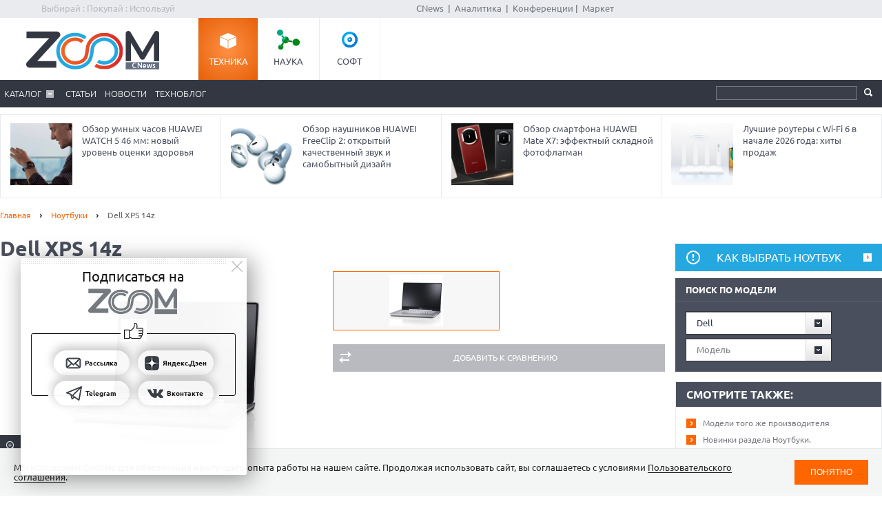

--- FILE ---
content_type: text/html; charset=Windows-1251
request_url: https://zoom.cnews.ru/goods_card/item/208205/dell-xps-14z
body_size: 18514
content:
<!DOCTYPE html>
<html>
	<head itemscope itemtype="http://schema.org/WPHeader">
		<meta http-equiv="Content-Type" content="text/html; charset=windows-1251" />
		<title itemprop="headline">Dell XPS 14z - описание</title>

		<link rel="icon" href="/favicon.ico" sizes="48x48">
		<link rel="icon" href="/favicon.svg" sizes="any" type="image/svg+xml">
		<link rel="apple-touch-icon" href="/apple-touch-icon.png">
		<link rel="manifest" href="/site.webmanifest">

		<meta name="viewport" content="width=device-width, initial-scale=1.0">
		<meta name="apple-mobile-web-app-capable" content="yes">
		<meta name="HandheldFriendly" content="True">
		<meta name="apple-mobile-web-app-status-bar-style" content="black">
		<link rel="alternate" type="application/rss+xml" title="Новости и статьи Zoom.CNews" href="//zoom.cnews.ru/inc/rss_zoom.xml" />
		<meta name="zen-verification" content="nmQRbFJXMZrB6XKctzg7NP7wuKCX2A16m7kZrRjXU4QDQcfmCrdeYwvog77Q8bG2" />
 		<meta name="yandex-verification" content="5f597c88c821b365" />
		
	<META itemprop="description" NAME="description" CONTENT="XPS 14z – самый тонкий 14-дюймовый полнофункциональный ноутбук со встроенным оптическим приводом и опционной дискретной графикой. Dell XPS 14z оснащен всеми мощными функциями, которые нужны для эффективной и удобной работы. Новый ноутбук оборудован процессором 2-го поколения Intel Core i5 или Core i7, дисплеем HD WLED, оптическим приводом с щелевой загрузкой и, как опция, графикой от NVIDIA. " />
<meta property="og:title" content="Dell XPS 14z - описание" />
<meta property="og:type" content="article" />



	<meta property="og:image" content="https://filearchive.cnews.ru/mrtest/images/goods_gallery/205/208205_gal.jpg" />
	<meta property="vk:image" content="https://filearchive.cnews.ru/mrtest/images/goods_gallery/205/208205_gal.jpg" />
<meta property="og:site_name" content="ZOOM.CNews.ru" />
<meta itemprop="description" property="og:description" content="Dell XPS 14z - описание" />
<meta property="fb:admins" content="100000529205873" />
<meta name="verify-admitad" content="0d26522ece" />

<meta name="yandex-verification" content="690343caed59772b" />
<meta name='yandex-verification' content='7c9d5c2a61df92f3' />

		
		<link href="/inc/css/style.css?hash=c07417a6ca7fafa04d03" rel="stylesheet"/>
		<link href="/inc/css/sharer.css?hash=00767731211a562ad413" rel="stylesheet"/>
		<link href="/inc/css/adaptive.css?hash=581d95865d3df35f09a9" rel="stylesheet"/>
		<link href="/inc/css/fancybox.css?hash=50fe1d766455d5fae609" rel="stylesheet"/>
		<link rel="stylesheet" href="https://www.cnews.ru/inc/css/book/external.css" charset="UTF-8">
		<link rel="stylesheet" href="https://cnb.cnews.ru/inc/banners.css" charset="UTF-8">

		<script src="/inc/js/jquery-1.10.1.min.js?hash=65f54d3d5c5b0b975786" type="text/javascript"></script>

		<!--script src="https://yastatic.net/pcode/adfox/loader.js" crossorigin="anonymous"></script-->
		<script src="//cnb.cnews.ru/inc/api.js?1769955789" type="text/javascript"  charset="utf-8"></script>
		
		<script src="/inc/js/jquery.validate.min.js?hash=24ae1ca673cbebd97e2f" type="text/javascript"></script>
		<script src="/inc/js/additional-methods.min.js?hash=d95f4f840a7953a2e64a" type="text/javascript"></script>
		<script src="/inc/js/localization/messages_ru.js?hash=7041531ef3ff1067faea" type="text/javascript"></script>
		<script src="/inc/js/lazyload.min.js?hash=e801dc98425d45d3bdd1" type="text/javascript"></script>
		<script type="text/javascript" src="/inc/js/height_max_banner.js"></script>

		<!--[if lte IE 8]>
			<link rel="stylesheet" href="/inc/css/ie.css" type="text/css" />
		<![endif]-->


			<script type="text/javascript">
var xajaxRequestUri="/ajax";
var xajaxDebug=false;
var xajaxStatusMessages=false;
var xajaxWaitCursor=true;
var xajaxDefinedGet=0;
var xajaxDefinedPost=1;
var xajaxLoaded=false;
function xajax_xget_goods_by_producer(){return xajax.call("xget_goods_by_producer", arguments, 1);}
function xajax_xdel_comparison(){return xajax.call("xdel_comparison", arguments, 1);}
function xajax_xadd_comparison(){return xajax.call("xadd_comparison", arguments, 1);}
function xajax_xadd_towishlist(){return xajax.call("xadd_towishlist", arguments, 1);}
function xajax_xadd_ihave(){return xajax.call("xadd_ihave", arguments, 1);}
	</script>
	<script type="text/javascript" src="//zoom.cnews.ru/inc/js/xajax/xajax.js"></script>

	
	</head>
	<body >
	<script type="text/javascript" src="//cnb.cnews.ru/rotator.php?zone=63"></script>
	
	
	
		<div class="zoom_shapka">

		<!--cnews_zoom_main--><script type="text/javascript" src="https://cnb.cnews.ru/rotator.php?zone=164"></script>
		</div>
	
		<!-- top -->
		<div class="top">
			<div class="top_inner">
				<div class="slogan">Выбирай : Покупай : Используй</div>
				
				<div class='cnFormLogin' id="cnFormLoginPartner">
	<div class="disignBoxFirst">
		<div class="boxContent">
			<span id="cnInfoLogin" style="display: none;"></span>
			<p class="title">Вход для партнеров</p>
			<form class="form_advanced" method="post" action="/partners/auth" id="cnLoginForm">

				<div class="form_advanced_wrapper login_box_form_wrapper">
					<table cellspacing="0" cellpadding="0" class="form_advanced_table">
						<tbody>
							<tr>
								<td class="caption">E-mail / ФИО:</td>
								<td class="value">
									<input type="text" name="email" id="cnUserName" class="form_input_text" value="">
								</td>
							</tr>
							<tr>
								<td class="caption">Пароль:</td>
								<td class="value">
									<input type="password" name="pass" id="cnPassword" class="form_input_text" value="">
								</td>
							</tr>

							<tr>
								<td class="caption">&nbsp;</td>
								<td class="value">
									<div class="checkbox_wrapp">
										<input type="checkbox" id="login_box_form_input_rememberMe1" name="rememberMe" class="form_input_checkbox" value="on">
										<label for="login_box_form_input_rememberMe1">Запомнить</label>
										<p class="forget_password"><a href="/partners/password_recovery" target="_blank">Забыли пароль?</a></p>
									</div>

								</td>
							</tr>
						</tbody> 
					</table>
				</div> 
				<div class="login_box_text">
					<table class="button_table"> 
						<tbody><tr>
							<td><a href="/partners/registration" target="_blank">Зарегистрируйся сейчас!</a></td>
							<td align="right"><input src="//filearchive.cnews.ru/img/forum/2011/04/12/enter_button_c5eea.png" type="image" class="img_button" value="Войти"></td>
							<td align="right"><img src="//filearchive.cnews.ru/img/forum/2011/04/12/cancel_button_05cc3.png" class="img_button cnAuthCancel" value="Отмена"></td>
						</tr>
					</tbody></table>
				</div>
			</form>
		</div>
	</div>
</div>
				<div class='cnFormLogin' id="cnFormLoginCompany">
	<div class="disignBoxFirst">
		<div class="boxContent">
			<span id="cnInfoLogin" style="display: none;"></span>
			<p class="title">Вход для продавцов</p>
			<form class="form_advanced" method="post" action="/cabinet/" id="cnCompanyAuthForm">

				<div class="form_advanced_wrapper login_box_form_wrapper">
					<div id='alert_message'></div>
					<table cellspacing="0" cellpadding="0" class="form_advanced_table">
						<tbody>
							<tr>
								<td class="caption">E-mail / ФИО:</td>
								<td class="value">
									<input type="text" name="email" id="reg-login" class="form_input_text" value="">
								</td>
							</tr>
							<tr>
								<td class="caption">Пароль:</td>
								<td class="value">
									<input type="password" name="pass" id="reg-password" class="form_input_text" value="">
								</td>
							</tr> 

							<tr>
								<td class="caption">&nbsp;</td>
								<td class="value">
									<div class="checkbox_wrapp">
										<input type="checkbox" id="login_box_form_input_rememberMe" name="rememberMe" class="form_input_checkbox" value="on">
										<label for="login_box_form_input_rememberMe">Запомнить</label>
										<p class="forget_password"><a href="/company/password_recovery" target="_blank">Забыли пароль?</a></p>
									</div>

								</td>
							</tr>
						</tbody>
					</table>
				</div>
				<div class="login_box_text">
					<table class="button_table">
						<tbody><tr>
							<td><a href="/company/registration" target="_blank">Зарегистрируйся сейчас!</a></td>
							<td align="right">
								<img src="//filearchive.cnews.ru/img/forum/2011/04/12/enter_button_c5eea.png" id='cnAuthCompany' class="img_button">	
							</td>
							<td align="right">
								<img src="//filearchive.cnews.ru/img/forum/2011/04/12/cancel_button_05cc3.png" class="img_button cnAuthCancel">
							</td>
						</tr>
					</tbody>
					</table>
				</div>
			</form>
		</div>
	</div>
</div>
				
				<div class="center">
					<a href="//www.cnews.ru/">CNews</a> &nbsp;|&nbsp;
					<a href="//www.cnews.ru/reviews/"> Аналитика</a> &nbsp;|&nbsp;
					<a href="//events.cnews.ru/">Конференции</a>&nbsp;|&nbsp;
					<a href="//market.cnews.ru/">Маркет</a>
				</div>
			</div>
		</div>
		<!-- /top -->

		<div class="cnb-1280-container">
			<script type="text/javascript" src="https://cnb.cnews.ru/rotator.php?zone=385"></script>
		</div>

		<!-- container -->
		<div class="container">
			<!-- header -->
			<header class="header">
				<div class="banner_header">

																		<script type="text/javascript" src="//cnb.cnews.ru/rotator.php?zone=134"></script>

											
				</div>
				<div class="header_inner">
					<div class="logo">
						<a href="/"><img src="/inc/images/logo.png" alt="" /></a>
					</div>
					<nav class="project_menu">
						<ul itemscope itemtype="http://schema.org/SiteNavigationElement">
							<li><a itemprop="url" href="/" class="project_tech active">Техника</a></li>
							<li><a itemprop="url" href="/rnd" class="project_sience">Наука</a></li>
							<!--<li><a itemprop="url" href="/games" class="project_games">Игры</a></li>-->
							<li><a itemprop="url" href="/soft" class="project_soft">Софт</a></li>
						</ul>
					</nav>
				</div>
				<div class="navig">
					<div class="navig_inner">
						<div class="menu-icon"></div>
<div class="menu-close"></div>

<nav class="main_menu">
	<ul>
		<li class="sub"><a href="/main/catalog">Каталог</a>
			<div class="sub_menu">
				<ul class="sub_menu_main">
					<li><a href="/category/main_item/206" class="mm_comp">КОМПЬЮТЕРНАЯ ТЕХНИКА</a></li>
					<li><a href="/category/main_item/211" class="mm_tel">СМАРТФОНЫ И ТЕЛЕФОНЫ</a></li>
					<li><a href="/category/main_item/214" class="mm_photo">ФОТО-, ВИДЕОТЕХНИКА</a></li>
					<li><a href="/category/main_item/366" class="mm_navigation">НАВИГАЦИЯ</a></li>
					<li><a href="/category/main_item/222" class="mm_audio">АУДИОТЕХНИКА</a></li>
					<li><a href="/category/main_item/243" class="mm_climate">КЛИМАТИЧЕСКАЯ ТЕХНИКА</a></li>
					<li><a href="/category/main_item/226" class="mm_house">Бытовая ТЕХНИКА</a></li>
					<li><a href="/category/main_item/237" class="mm_kitchen">Кухонная ТЕХНИКА</a></li>
				</ul>
				<div class="sub_menu_base">
					<ul class="sub_menu_item">
						<li><a href="/category/main_item/206" class="mm_comp">КОМПЬЮТЕРНАЯ ТЕХНИКА</a>
							<ul>
																	<li><a href="/category/item/426"  >
										Жесткие диски, SSD и сетевые накопители
									</a></li>
																	<li><a href="/category/item/406"  >
										Электронные книги
									</a></li>
																	<li><a href="/category/item/386"  >
										Планшетные компьютеры
									</a></li>
																	<li><a href="/category/item/220"  >
										Принтеры
									</a></li>
																	<li><a href="/category/item/221"  >
										Мониторы
									</a></li>
																	<li><a href="/category/item/253" style="color: #FF7601;" >
										Ноутбуки
									</a></li>
															</ul>
						</li>
						<li><a href="/category/main_item/211" class="mm_tel">СМАРТФОНЫ И ТЕЛЕФОНЫ</a>
							<ul>
																	<li><a href="/category/item/213"  >
										Смартфоны
									</a></li>
																	<li><a href="/category/item/427"  >
										Умные часы и браслеты
									</a></li>
																	<li><a href="/category/item/212"  >
										Сотовые телефоны
									</a></li>
															</ul>
						</li>
					</ul>
					<ul class="sub_menu_item">
						<li><a href="/category/main_item/214" class="mm_photo">ФОТО-, ВИДЕОТЕХНИКА</a>
							<ul>
																																											<li><a href="/category/item/218"  >
										Медиапроигрыватели
									</a></li>
																																			<li><a href="/category/item/219"  >
										Проекторы
									</a></li>
																																			<li><a href="/category/item/217"  >
										ТВ
									</a></li>
																																			<li><a href="/category/item/216"  >
										Видеокамеры
									</a></li>
																																			<li><a href="/category/item/215"  >
										Фотоаппараты
									</a></li>
																								</ul>
						</li>
						<li><a href="/category/main_item/366" class="mm_navigation">Навигация</a>
							<ul>
																	<li><a href="/category/item/367"  >
										GPS-навигаторы
									</a></li>
															</ul>
						</li>
						<li><a href="/category/main_item/222" class="mm_audio">АУДИОТЕХНИКА</a>
							<ul>
																	<li><a href="/category/item/224"  >
										Портативное аудио
									</a></li>
															</ul>
						</li>
					</ul>
					<ul class="sub_menu_item">
						<li><a href="/category/main_item/243" class="mm_climate">КЛИМАТИЧЕСКАЯ ТЕХНИКА</a>
							<ul>
																	<li><a href="/category/item/244"  >
										Кондиционеры
									</a></li>
															</ul>
						</li>
						<li><a href="/category/main_item/226" class="mm_house">Бытовая ТЕХНИКА</a>
							<ul>
																	<li><a href="/category/item/229"  >
										Утюги
									</a></li>
																	<li><a href="/category/item/228"  >
										Пылесосы
									</a></li>
																	<li><a href="/category/item/227"  >
										Стиральные и сушильные машины
									</a></li>
															</ul>
						</li>
					</ul>
					<ul class="sub_menu_item">
						<li><a href="/category/main_item/237" class="mm_kitchen">Кухонная ТЕХНИКА</a>
							<ul>
																	<li><a href="/category/item/266"  >
										Посудомоечные машины
									</a></li>
																	<li><a href="/category/item/274"  >
										Чайники
									</a></li>
																	<li><a href="/category/item/241"  >
										Вытяжки
									</a></li>
																	<li><a href="/category/item/240"  >
										Плиты и печи
									</a></li>
																	<li><a href="/category/item/239"  >
										Микроволновые печи
									</a></li>
																	<li><a href="/category/item/238"  >
										Холодильники
									</a></li>
															</ul>
						</li>
						
					</ul>
				</div>
			</div>
		</li> 

						<li><a href="/publication/">Статьи</a></li>
		
						<li><a href="/news/">Новости</a></li>
				<li><a href="/b/index/tehnoblog">Техноблог</a></li>
		
                
                
		
<!--
					<li><a href="/b/index/tehnoblog" class="nav_adv1 adv_nokia1"><span>Техноблог</span></a></li>
		-->
		
		
		
		

		


	</ul>
</nav>

						<div class="navig_right">
							<ul itemscope itemtype="http://schema.org/SiteNavigationElement" class="menu_stick">
								<li><a itemprop="url" href="/" class="stick_tech">Техника</a></li>
								<li><a itemprop="url" href="/rnd" class="stick_sience">Наука</a></li>
								<!--<li><a itemprop="url" href="/games" class="stick_games">Игры</a></li>-->
								<li><a itemprop="url" href="/soft" class="stick_soft">Софт</a></li>
							</ul>
							<div class="stick_logo"><a href="/"><img src="/inc/images/logo_small.png" alt="" /></a></div>
							<form action="/searchsite/index/" class="search" method="get" id="search">
								<fieldset>
									<input type="search" class="search_text" name="query" id="searchTxt" value="" />
									<input type="submit" value="" id="searchBtn"/>
								</fieldset>
								<div class="suggests-container"></div>
							</form>
						
						</div>
					</div>
				</div>			
				
				<div class="banner">
																						
<noindex>
	<div class="banner_block"> 
					<script type="text/javascript" src="//cnb.cnews.ru/rotator.php?zone=21"></script>
			</div>
</noindex>
																			</div>
			</header>
			<!-- /header -->

							<!--tizer-->
				<noindex>
					<div id="tizer_block" class='tizer_block'>
											<div class="tizer_item">
							<a href="https://zoom.cnews.ru/publication/item/65666">
								<img src="https://zoom.cnews.ru/inc/informer/466a51f7.png" width="90" height="90"/>
								Обзор умных часов HUAWEI WATCH 5 46 мм: новый уровень оценки здоровья
								<span class="detal"></span>
							</a>
						</div>
											<div class="tizer_item">
							<a href="http://zoom.cnews.ru/publication/item/65960">
								<img src="https://filearchive.cnews.ru/mrtest/images/publication/960/65960_IMG_100X100.png" width="90" height="90"/>
								Обзор наушников HUAWEI FreeClip 2: открытый качественный звук и самобытный дизайн
								<span class="detal"></span>
							</a>
						</div>
											<div class="tizer_item">
							<a href="http://zoom.cnews.ru/publication/item/65958">
								<img src="https://filearchive.cnews.ru/mrtest/images/publication/958/65958_IMG_100X100.png" width="90" height="90"/>
								Обзор смартфона HUAWEI Mate X7: эффектный складной фотофлагман
								<span class="detal"></span>
							</a>
						</div>
											<div class="tizer_item">
							<a href="http://zoom.cnews.ru/publication/item/65954">
								<img src="https://filearchive.cnews.ru/mrtest/images/publication/954/65954_IMG_100X100.png" width="90" height="90"/>
								Лучшие роутеры с Wi-Fi 6 в начале 2026 года: хиты продаж
								<span class="detal"></span>
							</a>
						</div>
										</div>
				</noindex>
				<!--/tizer-->
			

<div class="main_content">
	<div class="breadcrumbs" itemscope itemtype="http://schema.org/BreadcrumbList">
		<a itemprop="itemListElement" itemscope itemtype="http://schema.org/ListItem" href="/">Главная</a> <span class="separ"></span>
		<a itemprop="itemListElement" itemscope itemtype="http://schema.org/ListItem" href="/category/item/253">Ноутбуки</a> <span class="separ"></span>
		<span itemprop="itemListElement" itemscope itemtype="http://schema.org/ListItem" class="active">Dell XPS 14z</span>
	</div>

	<!--content-->
	<div class="wrapper"><div class="content content_inner" itemscope itemtype="http://schema.org/Product">
				<h1 itemprop="name" data-model-id="7888570">Dell XPS 14z</h1>
		<div class="cl"></div>
			<div class="product_images">
			<!--
					<div class="product_raiting">
						<div class="raiting_item" id="goods_card_raiting">
							<div class="raiting">
								<div class="stars"><div class="star_rating star-9"></div></div>
								Оценка редакции
							</div>
							<div class="raiting_number"><span class="raiting_num">9</span> / 10</div>
															<div class="raiting_descr">
									<span class="close"></span>
																			Дизайн (10%): <span class="mark">10</span><br>
																			Эргономика (20%): <span class="mark">10</span><br>
																			Функциональность (20%): <span class="mark">9</span><br>
																			Производительность (40%): <span class="mark">10</span><br>
																			Время автономной работы (10%): <span class="mark">10</span><br>
																	</div>
													</div>
						<div class="raiting_item raiting_item_user">
							<div class="raiting">
								<div class="stars"><div class="star_rating star-0"></div></div>
								Оценка клиентов  
							</div>
							<div class="raiting_number">нет оценки</div>
						</div>
					</div>
					-->

				<div class="product_image" id="product_image">
										<a onclick="img_big();" href="http://filearchive.cnews.ru/mrtest/images/goods_gallery/205/208205_gal.jpg" data-lightbox="zm1">
                                                <img src="http://filearchive.cnews.ru/mrtest/images/goods_gallery/205/208205_gal.jpg" alt="Dell XPS 14z" title="Dell XPS 14z" />
						<span class="zoom"></span>
					</a>
						
																												</div>
				<ul>
																<li data-medium="http://filearchive.cnews.ru/mrtest/images/goods_gallery/205/208205_gal.jpg" data-big="http://filearchive.cnews.ru/mrtest/images/goods_gallery/205/208205_gal.jpg"  class="active" >
							<img src="http://filearchive.cnews.ru/mrtest/images/goods_gallery/205/208205_gal_small.jpg" alt="Dell XPS 14z" title="Dell XPS 14z" />
						</li>
					                                        				</ul>
<script>
function img_big()
{
        let arr =   document.getElementsByClassName('zoom_big');


        for(let i=0;i<arr.length;i++)
        {
                arr[i].href =    arr[i].getAttribute('big').split('big_').join('bigest_');
        }
}
//$(document).ready(function()
//{
//	lightbox.option({
//			'resizeDuration': 500,
//			'maxWidth': 500,
//			'width': 500
//	});
	
	//$(".lb-image").css("width", 500);
//});
</script>
				<div class="product_option">
										<a href="#" class="btn1 btn_compare add_compare" data-cat_id="253" data-goods_card_id="208205">Добавить к сравнению</a>
				</div>
			</div>
					
					

<script>
$(".lb-prev").css("display", "block" ) 
</script>
			<!--
			<div class="product">
				<div class="product_inner">



					<div class="range_price">
						
					</div>

				</div>
			</div>
			-->
			<div style="clear:both;"></div>
			
			<div id="div_comparison">
							</div>
			<div class="tabs_menu">
				<ul class="tabs_list">
											<li class="ui-tabs-active">
							<a href="/goods_card/item/208205/dell-xps-14z" >Описание</a>
						</li>
											<li >
							<a href="/goods_card/character/208205/dell-xps-14z" >Характеристики</a>
						</li>
											<li >
							<a href="/goods_card/comment/208205/dell-xps-14z" >Отзывы</a>
						</li>
									</ul>
				<div class="tabs_block product_descr">



<div class="tabs_item" id="tab_item">


	<br />
	<h2>Описание Dell XPS 14z</h2>
	<p itemprop="description">XPS 14z – самый тонкий 14-дюймовый полнофункциональный ноутбук со встроенным оптическим приводом и опционной дискретной графикой. Dell XPS 14z оснащен всеми мощными функциями, которые нужны для эффективной и удобной работы. Новый ноутбук оборудован процессором 2-го поколения Intel Core i5 или Core i7, дисплеем HD WLED, оптическим приводом с щелевой загрузкой и, как опция, графикой от NVIDIA. </p>

	<!--ЯНДЕКС-->
	
	<!--// ЯНДЕКС-->

	


			
	

						<div class='char-caption'>
				ОСНОВНЫЕ ТЕХНИЧЕСКИЕ ХАРАКТЕРИСТИКИ
			</div>
			<div class="char-container"><h2 class="title title_size_22">Дополнительно</h2><dl class="product-spec-item"><dt class="product-spec-item__name">Вес:</dt><dd class="product-spec-item__value">Вес: 1.98 кг</dd></dl><dl class="product-spec-item"><dt class="product-spec-item__name">Пульт ДУ:</dt><dd class="product-spec-item__value">Пульт ДУ: нет</dd></dl><dl class="product-spec-item"><dt class="product-spec-item__name">ТВ-тюнер:</dt><dd class="product-spec-item__value">ТВ-тюнер: нет</dd></dl><dl class="product-spec-item"><dt class="product-spec-item__name">Влагозащищенный корпус:</dt><dd class="product-spec-item__value">Влагозащищенный корпус: нет</dd></dl><dl class="product-spec-item"><dt class="product-spec-item__name">Ширина:</dt><dd class="product-spec-item__value">Ширина: 234 мм</dd></dl><dl class="product-spec-item"><dt class="product-spec-item__name">Длина:</dt><dd class="product-spec-item__value">Длина: 335 мм</dd></dl><dl class="product-spec-item"><dt class="product-spec-item__name">GPS:</dt><dd class="product-spec-item__value">GPS: нет</dd></dl><dl class="product-spec-item"><dt class="product-spec-item__name">Толщина:</dt><dd class="product-spec-item__value">Толщина: 23 мм</dd></dl><dl class="product-spec-item"><dt class="product-spec-item__name">ГЛОНАСС:</dt><dd class="product-spec-item__value">ГЛОНАСС: нет</dd></dl><dl class="product-spec-item"><dt class="product-spec-item__name">Веб-камера:</dt><dd class="product-spec-item__value">Веб-камера: да</dd></dl><dl class="product-spec-item"><dt class="product-spec-item__name">Количество пикселей веб-камеры:</dt><dd class="product-spec-item__value">Количество пикселей веб-камеры: 1.3 млн пикс.</dd></dl><dl class="product-spec-item"><dt class="product-spec-item__name">Сканер отпечатка пальца:</dt><dd class="product-spec-item__value">Сканер отпечатка пальца: нет</dd></dl><dl class="product-spec-item"><dt class="product-spec-item__name">Кенсингтонский замок:</dt><dd class="product-spec-item__value">Кенсингтонский замок: нет</dd></dl><dl class="product-spec-item"><dt class="product-spec-item__name">Металлический корпус:</dt><dd class="product-spec-item__value">Металлический корпус: да</dd></dl><dl class="product-spec-item"><dt class="product-spec-item__name">Ударопрочный корпус:</dt><dd class="product-spec-item__value">Ударопрочный корпус: нет</dd></dl><dl class="product-spec-item"><dt class="product-spec-item__name">Стилус:</dt><dd class="product-spec-item__value">Стилус: нет</dd></dl><h2 class="title title_size_22">Подключение</h2><dl class="product-spec-item"><dt class="product-spec-item__name">Вход микрофонный:</dt><dd class="product-spec-item__value">Вход микрофонный: да</dd></dl><dl class="product-spec-item"><dt class="product-spec-item__name">Встроенная сетевая карта:</dt><dd class="product-spec-item__value">Встроенная сетевая карта: да</dd></dl><dl class="product-spec-item"><dt class="product-spec-item__name">Встроенный факс-модем:</dt><dd class="product-spec-item__value">Встроенный факс-модем: нет</dd></dl><dl class="product-spec-item"><dt class="product-spec-item__name">Количество интерфейсов USB 2.0:</dt><dd class="product-spec-item__value">Количество интерфейсов USB 2.0: 1</dd></dl><dl class="product-spec-item"><dt class="product-spec-item__name">Интерфейс FireWire:</dt><dd class="product-spec-item__value">Интерфейс FireWire: нет</dd></dl><dl class="product-spec-item"><dt class="product-spec-item__name">Интерфейс FireWire 800:</dt><dd class="product-spec-item__value">Интерфейс FireWire 800: нет</dd></dl><dl class="product-spec-item"><dt class="product-spec-item__name">Интерфейс eSATA:</dt><dd class="product-spec-item__value">Интерфейс eSATA: нет</dd></dl><dl class="product-spec-item"><dt class="product-spec-item__name">Инфракрасный порт (IRDA):</dt><dd class="product-spec-item__value">Инфракрасный порт (IRDA): нет</dd></dl><dl class="product-spec-item"><dt class="product-spec-item__name">Интерфейс LPT:</dt><dd class="product-spec-item__value">Интерфейс LPT: нет</dd></dl><dl class="product-spec-item"><dt class="product-spec-item__name">COM-порт:</dt><dd class="product-spec-item__value">COM-порт: нет</dd></dl><dl class="product-spec-item"><dt class="product-spec-item__name">Интерфейс PS/2:</dt><dd class="product-spec-item__value">Интерфейс PS/2: нет</dd></dl><dl class="product-spec-item"><dt class="product-spec-item__name">Выход VGA (D-Sub):</dt><dd class="product-spec-item__value">Выход VGA (D-Sub): нет</dd></dl><dl class="product-spec-item"><dt class="product-spec-item__name">Выход mini VGA:</dt><dd class="product-spec-item__value">Выход mini VGA: нет</dd></dl><dl class="product-spec-item"><dt class="product-spec-item__name">Выход DVI:</dt><dd class="product-spec-item__value">Выход DVI: нет</dd></dl><dl class="product-spec-item"><dt class="product-spec-item__name">Выход HDMI:</dt><dd class="product-spec-item__value">Выход HDMI: да</dd></dl><dl class="product-spec-item"><dt class="product-spec-item__name">Выход micro HDMI:</dt><dd class="product-spec-item__value">Выход micro HDMI: нет</dd></dl><dl class="product-spec-item"><dt class="product-spec-item__name">Выход DisplayPort:</dt><dd class="product-spec-item__value">Выход DisplayPort: нет</dd></dl><dl class="product-spec-item"><dt class="product-spec-item__name">Выход Mini DisplayPort:</dt><dd class="product-spec-item__value">Выход Mini DisplayPort: да</dd></dl><dl class="product-spec-item"><dt class="product-spec-item__name">Вход TV-in:</dt><dd class="product-spec-item__value">Вход TV-in: нет</dd></dl><dl class="product-spec-item"><dt class="product-spec-item__name">Выход TV-out:</dt><dd class="product-spec-item__value">Выход TV-out: нет</dd></dl><dl class="product-spec-item"><dt class="product-spec-item__name">Подключение к док-станции:</dt><dd class="product-spec-item__value">Подключение к док-станции: нет</dd></dl><dl class="product-spec-item"><dt class="product-spec-item__name">Вход аудио:</dt><dd class="product-spec-item__value">Вход аудио: нет</dd></dl><dl class="product-spec-item"><dt class="product-spec-item__name">Выход аудио/наушники:</dt><dd class="product-spec-item__value">Выход аудио/наушники: да</dd></dl><dl class="product-spec-item"><dt class="product-spec-item__name">Вход микрофонный/выход на наушники Combo:</dt><dd class="product-spec-item__value">Вход микрофонный/выход на наушники Combo: нет</dd></dl><dl class="product-spec-item"><dt class="product-spec-item__name">Выход аудио цифровой  (S/PDIF):</dt><dd class="product-spec-item__value">Выход аудио цифровой  (S/PDIF): нет</dd></dl><dl class="product-spec-item"><dt class="product-spec-item__name">Макс. скорость адаптера LAN:</dt><dd class="product-spec-item__value">Макс. скорость адаптера LAN: 1000 Мбит/с</dd></dl><dl class="product-spec-item"><dt class="product-spec-item__name">Количество интерфейсов USB 3.0:</dt><dd class="product-spec-item__value">Количество интерфейсов USB 3.0: 1</dd></dl><dl class="product-spec-item"><dt class="product-spec-item__name">Интерфейс USB 3.1 (USB-C):</dt><dd class="product-spec-item__value">Интерфейс USB 3.1 (USB-C): нет</dd></dl><dl class="product-spec-item"><dt class="product-spec-item__name">Интерфейс USB 3.1 Type-C:</dt><dd class="product-spec-item__value">Интерфейс USB 3.1 Type-C: нет</dd></dl><dl class="product-spec-item"><dt class="product-spec-item__name">Количество интерфейсов USB 3.0 Type A:</dt><dd class="product-spec-item__value">Количество интерфейсов USB 3.0 Type A: 1</dd></dl><dl class="product-spec-item"><dt class="product-spec-item__name">Интерфейс USB 3.0 Type-C:</dt><dd class="product-spec-item__value">Интерфейс USB 3.0 Type-C: нет</dd></dl><h2 class="title title_size_22">Питание</h2><dl class="product-spec-item"><dt class="product-spec-item__name">Количество ячеек батареи:</dt><dd class="product-spec-item__value">Количество ячеек батареи: 8</dd></dl><h2 class="title title_size_22">Видео</h2><dl class="product-spec-item"><dt class="product-spec-item__name">Видеопроцессор:</dt><dd class="product-spec-item__value">Видеопроцессор: NVIDIA GeForce GT 520M</dd></dl><dl class="product-spec-item"><dt class="product-spec-item__name">Два видеоадаптера:</dt><dd class="product-spec-item__value">Два видеоадаптера: нет</dd></dl><dl class="product-spec-item"><dt class="product-spec-item__name">Размер видеопамяти:</dt><dd class="product-spec-item__value">Размер видеопамяти: 1024 Мб</dd></dl><dl class="product-spec-item"><dt class="product-spec-item__name">Тип видеоадаптера:</dt><dd class="product-spec-item__value">Тип видеоадаптера: дискретный и встроенный</dd></dl><h2 class="title title_size_22">Память</h2><dl class="product-spec-item"><dt class="product-spec-item__name">Тип памяти:</dt><dd class="product-spec-item__value">Тип памяти: DDR3</dd></dl><dl class="product-spec-item"><dt class="product-spec-item__name">Размер оперативной памяти:</dt><dd class="product-spec-item__value">Размер оперативной памяти: 4...8 Гб</dd></dl><dl class="product-spec-item"><dt class="product-spec-item__name">Частота памяти:</dt><dd class="product-spec-item__value">Частота памяти: 1333 МГц</dd></dl><h2 class="title title_size_22">Экран</h2><dl class="product-spec-item"><dt class="product-spec-item__name">Тип экрана:</dt><dd class="product-spec-item__value">Тип экрана: глянцевый</dd></dl><dl class="product-spec-item"><dt class="product-spec-item__name">Поддержка 3D:</dt><dd class="product-spec-item__value">Поддержка 3D: нет</dd></dl><dl class="product-spec-item"><dt class="product-spec-item__name">Разрешение экрана:</dt><dd class="product-spec-item__value">Разрешение экрана: 1366x768</dd></dl><dl class="product-spec-item"><dt class="product-spec-item__name">Сенсорный экран:</dt><dd class="product-spec-item__value">Сенсорный экран: нет</dd></dl><dl class="product-spec-item"><dt class="product-spec-item__name">Размер экрана:</dt><dd class="product-spec-item__value">Размер экрана: 14 "</dd></dl><dl class="product-spec-item"><dt class="product-spec-item__name">Широкоформатный экран:</dt><dd class="product-spec-item__value">Широкоформатный экран: да</dd></dl><dl class="product-spec-item"><dt class="product-spec-item__name">Мультитач-экран:</dt><dd class="product-spec-item__value">Мультитач-экран: нет</dd></dl><dl class="product-spec-item"><dt class="product-spec-item__name">Светодиодная подсветка экрана:</dt><dd class="product-spec-item__value">Светодиодная подсветка экрана: да</dd></dl><h2 class="title title_size_22">Процессор</h2><dl class="product-spec-item"><dt class="product-spec-item__name">Количество ядер процессора:</dt><dd class="product-spec-item__value">Количество ядер процессора: 2</dd></dl><dl class="product-spec-item"><dt class="product-spec-item__name">Частота процессора:</dt><dd class="product-spec-item__value">Частота процессора: 2400...2800 МГц</dd></dl><dl class="product-spec-item"><dt class="product-spec-item__name">Объем кэша L2:</dt><dd class="product-spec-item__value">Объем кэша L2: 512 Кб</dd></dl><dl class="product-spec-item"><dt class="product-spec-item__name">Объем кэша L3:</dt><dd class="product-spec-item__value">Объем кэша L3: 3 Мб / 4 Мб</dd></dl><dl class="product-spec-item"><dt class="product-spec-item__name">Чипсет:</dt><dd class="product-spec-item__value">Чипсет: Intel HM67</dd></dl><dl class="product-spec-item"><dt class="product-spec-item__name">Тип процессора:</dt><dd class="product-spec-item__value">Тип процессора: Core i5 / Core i7</dd></dl><dl class="product-spec-item"><dt class="product-spec-item__name">Код процессора:</dt><dd class="product-spec-item__value">Код процессора: 2430M / 2450M / 2640M</dd></dl><dl class="product-spec-item"><dt class="product-spec-item__name">Ядро процессора:</dt><dd class="product-spec-item__value">Ядро процессора: Sandy Bridge</dd></dl><h2 class="title title_size_22">Слоты расширения</h2><dl class="product-spec-item"><dt class="product-spec-item__name">Слот ExpressCard:</dt><dd class="product-spec-item__value">Слот ExpressCard: нет</dd></dl><h2 class="title title_size_22">Звук</h2><dl class="product-spec-item"><dt class="product-spec-item__name">Наличие колонок:</dt><dd class="product-spec-item__value">Наличие колонок: да</dd></dl><dl class="product-spec-item"><dt class="product-spec-item__name">Наличие сабвуфера:</dt><dd class="product-spec-item__value">Наличие сабвуфера: нет</dd></dl><dl class="product-spec-item"><dt class="product-spec-item__name">Наличие микрофона:</dt><dd class="product-spec-item__value">Наличие микрофона: да</dd></dl><h2 class="title title_size_22">Тип</h2><dl class="product-spec-item"><dt class="product-spec-item__name">Тип:</dt><dd class="product-spec-item__value">Тип: ноутбук</dd></dl><dl class="product-spec-item"><dt class="product-spec-item__name">Операционная система:</dt><dd class="product-spec-item__value">Операционная система: Win 7 Home Premium / Win 7 Home Premium 64</dd></dl><h2 class="title title_size_22">Устройства хранения данных</h2><dl class="product-spec-item"><dt class="product-spec-item__name">Оптический привод:</dt><dd class="product-spec-item__value">Оптический привод: DVD-RW</dd></dl><dl class="product-spec-item"><dt class="product-spec-item__name">Скорость вращения:</dt><dd class="product-spec-item__value">Скорость вращения: 7200 об/мин</dd></dl><dl class="product-spec-item"><dt class="product-spec-item__name">Размещение оптического привода:</dt><dd class="product-spec-item__value">Размещение оптического привода: внутренний</dd></dl><dl class="product-spec-item"><dt class="product-spec-item__name">Объем накопителя:</dt><dd class="product-spec-item__value">Объем накопителя: 256...750 Гб</dd></dl><dl class="product-spec-item"><dt class="product-spec-item__name">Тип жесткого диска:</dt><dd class="product-spec-item__value">Тип жесткого диска: HDD</dd></dl><dl class="product-spec-item"><dt class="product-spec-item__name">Интерфейс жесткого диска:</dt><dd class="product-spec-item__value">Интерфейс жесткого диска: Serial ATA</dd></dl><h2 class="title title_size_22">Карты памяти</h2><dl class="product-spec-item"><dt class="product-spec-item__name">Устройство для чтения флэш-карт:</dt><dd class="product-spec-item__value">Устройство для чтения флэш-карт: да</dd></dl><dl class="product-spec-item"><dt class="product-spec-item__name">Поддержка Compact Flash:</dt><dd class="product-spec-item__value">Поддержка Compact Flash: нет</dd></dl><dl class="product-spec-item"><dt class="product-spec-item__name">Поддержка Memory Stick:</dt><dd class="product-spec-item__value">Поддержка Memory Stick: да</dd></dl><dl class="product-spec-item"><dt class="product-spec-item__name">Поддержка miniSD:</dt><dd class="product-spec-item__value">Поддержка miniSD: нет</dd></dl><dl class="product-spec-item"><dt class="product-spec-item__name">Поддержка microSD:</dt><dd class="product-spec-item__value">Поддержка microSD: нет</dd></dl><dl class="product-spec-item"><dt class="product-spec-item__name">Поддержка microSDHC:</dt><dd class="product-spec-item__value">Поддержка microSDHC: нет</dd></dl><dl class="product-spec-item"><dt class="product-spec-item__name">Поддержка SmartMedia:</dt><dd class="product-spec-item__value">Поддержка SmartMedia: нет</dd></dl><dl class="product-spec-item"><dt class="product-spec-item__name">Поддержка xD-Picture Card:</dt><dd class="product-spec-item__value">Поддержка xD-Picture Card: да</dd></dl><dl class="product-spec-item"><dt class="product-spec-item__name">Поддержка SD:</dt><dd class="product-spec-item__value">Поддержка SD: да</dd></dl><dl class="product-spec-item"><dt class="product-spec-item__name">Поддержка SDHC:</dt><dd class="product-spec-item__value">Поддержка SDHC: нет</dd></dl><dl class="product-spec-item"><dt class="product-spec-item__name">Поддержка SDXC:</dt><dd class="product-spec-item__value">Поддержка SDXC: нет</dd></dl><dl class="product-spec-item"><dt class="product-spec-item__name">Поддержка microSDXC:</dt><dd class="product-spec-item__value">Поддержка microSDXC: нет</dd></dl><h2 class="title title_size_22">Беспроводная связь</h2><dl class="product-spec-item"><dt class="product-spec-item__name">Версия Bluetooth:</dt><dd class="product-spec-item__value">Версия Bluetooth:  / 2.1 EDR / 3.0 HS</dd></dl><dl class="product-spec-item"><dt class="product-spec-item__name">Bluetooth:</dt><dd class="product-spec-item__value">Bluetooth: да</dd></dl><dl class="product-spec-item"><dt class="product-spec-item__name">Wi-Fi:</dt><dd class="product-spec-item__value">Wi-Fi: да</dd></dl><dl class="product-spec-item"><dt class="product-spec-item__name">3G:</dt><dd class="product-spec-item__value">3G: нет</dd></dl><dl class="product-spec-item"><dt class="product-spec-item__name">Стандарт Wi-Fi:</dt><dd class="product-spec-item__value">Стандарт Wi-Fi:  / 802.11g / 802.11n</dd></dl><dl class="product-spec-item"><dt class="product-spec-item__name">Поддержка WiDi:</dt><dd class="product-spec-item__value">Поддержка WiDi: нет</dd></dl><dl class="product-spec-item"><dt class="product-spec-item__name">LTE:</dt><dd class="product-spec-item__value">LTE: нет</dd></dl><dl class="product-spec-item"><dt class="product-spec-item__name">WiMAX:</dt><dd class="product-spec-item__value">WiMAX: нет</dd></dl><dl class="product-spec-item"><dt class="product-spec-item__name">Поддержка GSM/GPRS:</dt><dd class="product-spec-item__value">Поддержка GSM/GPRS: нет</dd></dl><dl class="product-spec-item"><dt class="product-spec-item__name">Поддержка 3G (UMTS):</dt><dd class="product-spec-item__value">Поддержка 3G (UMTS): нет</dd></dl><dl class="product-spec-item"><dt class="product-spec-item__name">Поддержка EDGE:</dt><dd class="product-spec-item__value">Поддержка EDGE: нет</dd></dl><dl class="product-spec-item"><dt class="product-spec-item__name">Поддержка HSDPA:</dt><dd class="product-spec-item__value">Поддержка HSDPA: нет</dd></dl><dl class="product-spec-item"><dt class="product-spec-item__name">4G LTE:</dt><dd class="product-spec-item__value">4G LTE: нет</dd></dl><h2 class="title title_size_22">Устройства ввода</h2><dl class="product-spec-item"><dt class="product-spec-item__name">Устройства позиционирования:</dt><dd class="product-spec-item__value">Устройства позиционирования: Touchpad</dd></dl><dl class="product-spec-item"><dt class="product-spec-item__name">Подсветка клавиатуры:</dt><dd class="product-spec-item__value">Подсветка клавиатуры: да</dd></dl></div>
			
	
		<div class="cl"></div>
			<div class="characteristics widthall" >
			<table itemprop="offers" itemscope itemtype="http://schema.org/Offer">
				<caption>Основные технические характеристики</caption>
									<tr>
						<th colspan="2">Тип продукта</th>
					</tr>
											<tr>
							<td>Тип</td>
							<td>
								ноутбук															</td>
						</tr>
														<tr>
						<th colspan="2">Программное обеспечение</th>
					</tr>
											<tr>
							<td>Операционная система</td>
							<td>
								Microsoft Windows 7 Professional															</td>
						</tr>
														<tr>
						<th colspan="2">Процессор</th>
					</tr>
											<tr>
							<td>Центральный процессор</td>
							<td>
								Intel Core i7															</td>
						</tr>
											<tr>
							<td>Индекс</td>
							<td>
								2617M															</td>
						</tr>
											<tr>
							<td>Частота процессора</td>
							<td>
								1.5 ГГц															</td>
						</tr>
														<tr>
						<th colspan="2">Объём памяти</th>
					</tr>
											<tr>
							<td>Тип оперативной памяти</td>
							<td>
								DDR3-1333 (PC3-10600) 2x667МГц															</td>
						</tr>
											<tr>
							<td>Объем оперативной памяти</td>
							<td>
								4096 МБ															</td>
						</tr>
											<tr>
							<td>Объем накопителя</td>
							<td>
								750 ГБ															</td>
						</tr>
														<tr>
						<th colspan="2">Изображение</th>
					</tr>
											<tr>
							<td>Диагональ экрана</td>
							<td>
								14 "															</td>
						</tr>
											<tr>
							<td>Разрешение и формат экрана</td>
							<td>
								1366 x 768 WXGA 16:9															</td>
						</tr>
											<tr>
							<td>Графический процессор</td>
							<td>
								nVidia GeForce GT 520M															</td>
						</tr>
											<tr>
							<td>Камера</td>
							<td>
								WEB-камера															</td>
						</tr>
											<tr>
							<td>Разрешение камеры</td>
							<td>
								1.3 Мпикс.															</td>
						</tr>
														<tr>
						<th colspan="2">Устройства со сменными накопителями</th>
					</tr>
											<tr>
							<td>Оптический накопитель</td>
							<td>
								DVD±RW DL															</td>
						</tr>
														<tr>
						<th colspan="2">Способы подключения и соединения</th>
					</tr>
											<tr>
							<td>Тип сети</td>
							<td>
								беспроводная связь Bluetooth V3.0, 								беспроводная связь Wi-Fi, 								подключение по выделенной линии 10/100/1000МБит															</td>
						</tr>
														<tr>
						<th colspan="2">Система питания</th>
					</tr>
											<tr>
							<td>Время автономной работы</td>
							<td>
								7 ч.															</td>
						</tr>
														<tr>
						<th colspan="2">Габариты и вес</th>
					</tr>
											<tr>
							<td>Ширина</td>
							<td>
								33.5 см															</td>
						</tr>
											<tr>
							<td>Высота</td>
							<td>
								2.3 см															</td>
						</tr>
											<tr>
							<td>Глубина</td>
							<td>
								23.4 см															</td>
						</tr>
											<tr>
							<td>Вес</td>
							<td>
								2 кг															</td>
						</tr>
												</table>
		</div>
	


	<div class="cl"></div>
						
		<a href="/goods_card/item/208205/bug#bug" class="link fright">сообщить об ошибке</a>
		<a href="/goods_card/character/208205/dell-xps-14z" class="link">подробные характеристики</a>
		
	</div>
	
	






				<script type="text/javascript" src="//cnb.cnews.ru/rotator.php?zone=304"></script>
			</div>
		</div>

		<!--price-->
		<div class="section_title" style="display:none;">
			<a href="/goods_card/price/208205/dell-xps-14z" class="all">все цены</a>
			<a href="/goods_card/price/208205/dell-xps-14z" class="more">Цены</a>
		</div>

		
		
		<!--/price-->

	</div></div>
	<!--/content-->
	
<!--sidebar-->
<div class="sidebar">
	<div class="banner1">
		
<noindex><nofollow>
	<script type="text/javascript" src="https://cnb.cnews.ru/rotator.php?zone=114"></script>
</noindex></nofollow>


	</div>
	
	<a class="attention" href="/publication/item/32720">Как выбрать ноутбук</a>



	<form id="model_search" method="get" action="" class="search_catalog form_style">
		<div class="subtitle">Поиск по модели</div>
		<select onchange="xajax_xget_goods_by_producer(this.value, 253)" name="search_form_producer">
			<option value="" class="placeholder">Производитель</option>
							<option value="830" class="option" selected="selected">Dell</option>
						<option value="" class="placeholder">---</option>
							<option value="9212" class="option">Xiaomi</option>
							<option value="1210" class="option">3M</option>
							<option value="3060" class="option">3Q</option>
							<option value="14312" class="option">4Good</option>
							<option value="763" class="option">Acer</option>
							<option value="1346" class="option">Airis</option>
							<option value="1363" class="option">Alienware</option>
							<option value="1326" class="option">Amoi</option>
							<option value="23822" class="option">AORUS</option>
							<option value="1235" class="option">Aplux</option>
							<option value="1130" class="option">Apple </option>
							<option value="1366" class="option">Aquarius</option>
							<option value="1170" class="option">Archos</option>
							<option value="1545" class="option">Asian Global Technologies</option>
							<option value="760" class="option">ASUS</option>
							<option value="23802" class="option">Atary</option>
							<option value="1420" class="option">Averatec</option>
							<option value="35251" class="option">Azerty</option>
							<option value="13862" class="option">bb-mobile</option>
							<option value="35259" class="option">BBEN</option>
							<option value="791" class="option">BenQ</option>
							<option value="1255" class="option">BlackBerry</option>
							<option value="1145" class="option">Bliss</option>
							<option value="1704" class="option">Cameron</option>
							<option value="803" class="option">Casio</option>
							<option value="1406" class="option">Chaintech</option>
							<option value="13612" class="option">CHUWI</option>
							<option value="1410" class="option">CompAmerica</option>
							<option value="23762" class="option">Compaq</option>
							<option value="23782" class="option">DEPO</option>
							<option value="1254" class="option">DESTEN</option>
							<option value="4147" class="option">DEXP</option>
							<option value="1264" class="option">Dialogue</option>
							<option value="1562" class="option">Digma</option>
							<option value="3920" class="option">DNS</option>
							<option value="1460" class="option">Dolch</option>
							<option value="35261" class="option">Dream Machines</option>
							<option value="32315" class="option">DURABOOK</option>
							<option value="35265" class="option">Echips</option>
							<option value="13972" class="option">ECS</option>
							<option value="2320" class="option">Ego</option>
							<option value="23772" class="option">eMachines</option>
							<option value="850" class="option">Epson</option>
							<option value="1606" class="option">Estari</option>
							<option value="23792" class="option">Eurocom</option>
							<option value="1467" class="option">Evesham Technology</option>
							<option value="35209" class="option">EVGA</option>
							<option value="13282" class="option">Excimer</option>
							<option value="13582" class="option">Expert line</option>
							<option value="1436" class="option">Founder</option>
							<option value="1113" class="option">Fujitsu</option>
							<option value="23742" class="option">Fujitsu-Siemens</option>
							<option value="1323" class="option">Gateway</option>
							<option value="1451" class="option">Getac</option>
							<option value="1225" class="option">Gigabyte</option>
							<option value="2940" class="option">Google</option>
							<option value="1266" class="option">Haier</option>
							<option value="1491" class="option">Hasee</option>
							<option value="1163" class="option">Highscreen</option>
							<option value="884" class="option">Hitachi</option>
							<option value="29912" class="option">Honor</option>
							<option value="883" class="option">HP</option>
							<option value="1572" class="option">HTC</option>
							<option value="1208" class="option">Huawei </option>
							<option value="1167" class="option">Hyundai</option>
							<option value="2260" class="option">Irbis</option>
							<option value="1110" class="option">iRU</option>
							<option value="1454" class="option">Itronix</option>
							<option value="1132" class="option">JVC</option>
							<option value="30092" class="option">Keenetic</option>
							<option value="1447" class="option">KNS</option>
							<option value="8752" class="option">KREZ</option>
							<option value="1411" class="option">Lenovo</option>
							<option value="916" class="option">LG</option>
							<option value="1476" class="option">Liebermann</option>
							<option value="30853" class="option">Lumus</option>
							<option value="35253" class="option">Machenike</option>
							<option value="1306" class="option">MAG</option>
							<option value="2520" class="option">Malata</option>
							<option value="1111" class="option">MaxSelect</option>
							<option value="2300" class="option">MCJ</option>
							<option value="10422" class="option">MEDION</option>
							<option value="1542" class="option">Microsoft</option>
							<option value="30072" class="option">MicroTik</option>
							<option value="953" class="option">Mitac</option>
							<option value="1147" class="option">MSI</option>
							<option value="13622" class="option">Nautilus</option>
							<option value="958" class="option">NEC</option>
							<option value="3402" class="option">Netgear</option>
							<option value="963" class="option">Nokia</option>
							<option value="13532" class="option">Onda</option>
							<option value="1617" class="option">OQO</option>
							<option value="1489" class="option">Packard Bell</option>
							<option value="982" class="option">Panasonic</option>
							<option value="24032" class="option">PNY</option>
							<option value="13082" class="option">Point of View</option>
							<option value="1139" class="option">Prestigio</option>
							<option value="2500" class="option">Raon Digital</option>
							<option value="3700" class="option">Razer</option>
							<option value="13932" class="option">RBT</option>
							<option value="1499" class="option">Ritmix</option>
							<option value="1419" class="option">Rock</option>
							<option value="1010" class="option">Rover Computers</option>
							<option value="23752" class="option">Roverbook</option>
							<option value="1016" class="option">Samsung</option>
							<option value="1118" class="option">Sharp</option>
							<option value="1199" class="option">Sitronics</option>
							<option value="1029" class="option">Sony</option>
							<option value="1364" class="option">Sun Microsystems</option>
							<option value="1437" class="option">TabletKiosk</option>
							<option value="1433" class="option">TEEN</option>
							<option value="35255" class="option">ThundeRobot</option>
							<option value="1050" class="option">Toshiba</option>
							<option value="9702" class="option">TP-LINK</option>
							<option value="1362" class="option">Tulip Computers</option>
							<option value="23812" class="option">USN Computers</option>
							<option value="1065" class="option">ViewSonic</option>
							<option value="13172" class="option">viliv</option>
							<option value="1413" class="option">WidowPC</option>
							<option value="1457" class="option">WortMann AG</option>
							<option value="2480" class="option">xDevice</option>
							<option value="1462" class="option">Xplore Technologies</option>
							<option value="1461" class="option">Xybernaut</option>
							<option value="35257" class="option">ZET</option>
							<option value="1588" class="option">Zodiac</option>
							<option value="1418" class="option">Версия</option>
							<option value="1380" class="option">К-Системс</option>
					</select>
		
		<select id="ajax_goods_list" name="ajax_goods_list_name" style="width:100%;">
			<option value="" class="placeholder" selected="selected">Модель</option>
							<option value="3562067" class="option">13.3" Ноутбук DELL XPS 13 9305 (3840x2160, Intel Core i7 2.8 ГГц, RAM 8 ГБ, SSD 512 ГБ, Win10 Pro)</option>
							<option value="3563137" class="option">15.6" Ноутбук DELL G15 5510 (1920x1080, Intel Core i5 2.4 ГГц, RAM 8 ГБ, SSD 512 ГБ, GeForce RTX 3050, Linux)</option>
							<option value="3562925" class="option">15.6" Ноутбук DELL G15 5510 (1920x1080, Intel Core i7 2.2 ГГц, RAM 8 ГБ, SSD 512 ГБ, GeForce RTX 3050, Win10 Home)</option>
							<option value="3562645" class="option">DELL G15 5510 [G515-4328] Dark Shadow Grey 15.6" {FHD 120Hz i5-10200H/8Gb/512Gb SSD/GTX1650 4Gb/W10}</option>
							<option value="2692222" class="option">DELL G3 17 3779 (Intel Core i5 8300H 2300 MHz/17.3"/1920x1080/16GB/2256GB HDD+SSD/DVD нет/NVIDIA GeForce GTX 1060/Wi-Fi/Bluetooth/Windows 10 Home)</option>
							<option value="2692212" class="option">DELL G5 15 5587 (Intel Core i5 8300H 2300 MHz/15.6"/1920x1080/8GB/1008GB HDD+SSD Cache/DVD нет/NVIDIA GeForce GTX 1050/Wi-Fi/Bluetooth/Windows 10 Home</option>
							<option value="2692242" class="option">DELL G5 15 5587 (Intel Core i5 8300H 2300 MHz/15.6"/1920x1080/8GB/1128GB HDD+SSD/DVD нет/NVIDIA GeForce GTX 1060/Wi-Fi/Bluetooth/Linux)</option>
							<option value="2690852" class="option">DELL G5 15 5587 (Intel Core i7 8750H 2200 MHz/15.6"/1920x1080/16GB/1256GB HDD+SSD/DVD нет/NVIDIA GeForce GTX 1060/Wi-Fi/Bluetooth/Windows 10 Home)</option>
							<option value="3070855" class="option">DELL INSPIRON 14Z (Core i3 2330M 2200 Mhz/14"/1366x768/4096Mb/500Gb/DVD-RW/Intel HD Graphics 3000/Wi-Fi/Bluetooth/Win 7 HP 64)</option>
							<option value="3070859" class="option">DELL INSPIRON 14Z (Core i3 2350M 2300 Mhz/14"/1366x768/4096Mb/500Gb/DVD-RW/Intel HD Graphics 3000/Wi-Fi/Bluetooth/Linux)</option>
							<option value="3070857" class="option">DELL INSPIRON 14Z (Core i3 2367M 1400 Mhz/14.0"/1366x768/4096Mb/628Gb/DVD-RW/Intel HD Graphics 3000/Wi-Fi/Bluetooth/Win 7 HB 64)</option>
							<option value="3070853" class="option">DELL INSPIRON 14Z (Core i5 2450M 2500 Mhz/14"/1366x768/4096Mb/500Gb/DVD-RW/Intel HD Graphics 3000/Wi-Fi/Bluetooth/Linux)</option>
							<option value="3070861" class="option">DELL INSPIRON 1501 (Turion 64 X2 TL-56 1800 Mhz/15.4"/1280x800/1024Mb/120Gb/DVD-RW/Wi-Fi/Win Vista HB)</option>
							<option value="2750127" class="option">DELL INSPIRON 1545 (Celeron M 585 2160 Mhz/15.6"/1366x768/1024Mb/160.0Gb/DVD-RW/Wi-Fi/Bluetooth/Win Vista HB)</option>
							<option value="2809569" class="option">DELL INSPIRON 1545 (Celeron T3000 1800 Mhz/15.6"/1366x768/2048Mb/160Gb/DVD-RW/Wi-Fi/Bluetooth/Win 7 HB)</option>
							<option value="2764517" class="option">DELL INSPIRON 1545 (Core 2 Duo P8700 2530 Mhz/15.6"/1366x768/2048Mb/160.0Gb/DVD-RW/Wi-Fi/Bluetooth/Win Vista HB)</option>
							<option value="2750103" class="option">DELL INSPIRON 1545 (Core 2 Duo T6400 2000 Mhz/15.6"/1366x768/2048Mb/250.0Gb/DVD-RW/Wi-Fi/Bluetooth/Win Vista HB)</option>
							<option value="2762789" class="option">DELL INSPIRON 1545 (Core 2 Duo T6400 2000 Mhz/15.6"/1366x768/3072Mb/320.0Gb/DVD-RW/Wi-Fi/Bluetooth/Win Vista HB)</option>
							<option value="2762819" class="option">DELL INSPIRON 1545 (Core 2 Duo T6500 2100 Mhz/15.6"/1366x768/3072Mb/320.0Gb/DVD-RW/Wi-Fi/Bluetooth/Win Vista HB)</option>
							<option value="2769369" class="option">DELL INSPIRON 1545 (Core 2 Duo T6500 2100 Mhz/15.6"/1366x768/4096Mb/320.0Gb/DVD-RW/Wi-Fi/Bluetooth/Win Vista HB)</option>
							<option value="2768799" class="option">DELL INSPIRON 1545 (Core 2 Duo T6500 2100 Mhz/15.6"/1366x768/4096Mb/320.0Gb/DVD-RW/Wi-Fi/Win Vista HB)</option>
							<option value="2799431" class="option">DELL INSPIRON 1545 (Core 2 Duo T6600 2200 Mhz/15.6"/1366x768/3072Mb/320Gb/DVD-RW/Wi-Fi/Bluetooth/Linux)</option>
							<option value="2868013" class="option">DELL INSPIRON 1545 (Core 2 Duo T6600 2200 Mhz/15.6"/1366x768/3072Mb/320Gb/DVD-RW/Wi-Fi/Win 7 HP)</option>
							<option value="2816755" class="option">DELL INSPIRON 1545 (Core 2 Duo T6600 2200 Mhz/15.6"/1366x768/3072Mb/500Gb/DVD-RW/Wi-Fi/Bluetooth/Win 7 HB)</option>
							<option value="2791729" class="option">DELL INSPIRON 1545 (Core 2 Duo T6600 2200 Mhz/15.6"/1366x768/4096Mb/320Gb/DVD-RW/Wi-Fi/Bluetooth/Win 7 HB)</option>
							<option value="2857293" class="option">DELL INSPIRON 1545 (Pentium Dual-Core T4400 2200 Mhz/15.6"/1366x768/2048Mb/250Gb/DVD-RW/Wi-Fi/Bluetooth/Win 7 HB)</option>
							<option value="2808753" class="option">DELL INSPIRON 1545 (Pentium Dual-Core T4400 2200 Mhz/15.6"/1366x768/3072Mb/250Gb/DVD-RW/Wi-Fi/Bluetooth/Win 7 HB)</option>
							<option value="2818309" class="option">DELL INSPIRON 1545 (Pentium Dual-Core T4400 2200 Mhz/15.6"/1366x768/3072Mb/320Gb/DVD-RW/Wi-Fi/Bluetooth/Win 7 HB)</option>
							<option value="2858187" class="option">DELL INSPIRON 1545 (Pentium Dual-Core T4500 2300 Mhz/15.6"/1366x768/2048Mb/250Gb/DVD-RW/Wi-Fi/Win 7 HB)</option>
							<option value="2740809" class="option">DELL INSPIRON 1545 (Pentium T3400 2160 Mhz/15.6"/1366x768/2048Mb/250.0Gb/DVD-RW/Wi-Fi/Bluetooth/Win Vista HB)</option>
							<option value="2769531" class="option">DELL INSPIRON 1545 (Pentium T4200 2000 Mhz/15.6"/1366x768/3072Mb/320.0Gb/DVD-RW/Wi-Fi/Bluetooth/Win Vista HB)</option>
							<option value="2800285" class="option">DELL INSPIRON 1545 (Pentium T4300 2100 Mhz/15.6"/1366x768/2048Mb/250Gb/DVD-RW/Wi-Fi/Bluetooth/Win 7 HB)</option>
							<option value="2867965" class="option">DELL INSPIRON 1545 (Pentium T4300 2100 Mhz/15.6"/1366x768/2048Mb/320Gb/DVD-RW/Wi-Fi/Bluetooth/Win 7 HB)</option>
							<option value="2868029" class="option">DELL INSPIRON 1545 (Pentium T4300 2100 Mhz/15.6"/1366x768/2048Mb/320Gb/DVD-RW/Wi-Fi/DOS)</option>
							<option value="2768889" class="option">DELL INSPIRON 1545 (Pentium T4300 2100 Mhz/15.6"/1366x768/3072Mb/320.0Gb/DVD-RW/Wi-Fi/Bluetooth/Win Vista HB)</option>
							<option value="2816797" class="option">DELL INSPIRON 1545 (Pentium T4300 2100 Mhz/15.6"/1366x768/3072Mb/320Gb/DVD-RW/Wi-Fi/Bluetooth/Win 7 HB)</option>
							<option value="2865283" class="option">DELL INSPIRON 1545 (Pentium T4400 2200 Mhz/15.6"/1366x768/2048Mb/320.0Gb/DVD-RW/Wi-Fi/Bluetooth/Win 7 HB)</option>
							<option value="2867981" class="option">DELL INSPIRON 1545 (Pentium T4400 2200 Mhz/15.6"/1366x768/3072Mb/320Gb/DVD-RW/Wi-Fi/Bluetooth/DOS)</option>
							<option value="3562603" class="option">Dell inspiron 3511</option>
							<option value="3072187" class="option">DELL INSPIRON 3520 (Celeron B820 1700 Mhz/15.6"/1366x768/2048Mb/320Gb/DVD-RW/Intel GMA HD/Wi-Fi/Bluetooth/Win 7 Starter)</option>
							<option value="3072991" class="option">DELL INSPIRON 3520 (Celeron B820 1700 Mhz/15.6"/1366x768/4096Mb/500Gb/DVD-RW/Intel HD Graphics 3000/Wi-Fi/Bluetooth/Linux)</option>
							<option value="3075005" class="option">DELL INSPIRON 3520 (Core i3 2328M 2200 Mhz/15.6"/1366x768/2048Mb/500Gb/DVD-RW/Wi-Fi/Bluetooth/Win 8)</option>
							<option value="3074931" class="option">DELL INSPIRON 3520 (Core i3 2328M 2200 Mhz/15.6"/1366x768/4096Mb/500Gb/DVD-RW/Intel HD Graphics 3000/Wi-Fi/Bluetooth/Win 8 64)</option>
							<option value="3072137" class="option">DELL INSPIRON 3520 (Core i3 2370M 2400 Mhz/15.6"/1366x768/4096Mb/320Gb/DVD-RW/Intel HD Graphics 3000/Wi-Fi/Bluetooth/Linux)</option>
							<option value="3071711" class="option">DELL INSPIRON 3520 (Core i3 2370M 2400 Mhz/15.6"/1366x768/4096Mb/500Gb/DVD-RW/Intel HD Graphics 3000/Wi-Fi/Bluetooth/Linux)</option>
							<option value="3071713" class="option">DELL INSPIRON 3520 (Core i3 2370M 2400 Mhz/15.6"/1366x768/4096Mb/750Gb/DVD-RW/Intel HD Graphics 3000/Wi-Fi/Bluetooth/Linux)</option>
							<option value="3073303" class="option">DELL INSPIRON 3520 (Core i3 3110M 2400 Mhz/15.6"/1366x768/4096Mb/500Gb/DVD-RW/Intel HD Graphics 4000/Wi-Fi/Bluetooth/Linux)</option>
							<option value="3075447" class="option">DELL INSPIRON 3520 (Core i3 3110M 2400 Mhz/15.6"/1366x768/4096Mb/500Gb/DVD-RW/Intel HD Graphics 4000/Wi-Fi/Win 8 64)</option>
							<option value="3071097" class="option">DELL INSPIRON 3520 (Core i5 3210M 2500 Mhz/15.6"/1366x768/4096Mb/500Gb/DVD-RW/Intel HD Graphics 4000/Wi-Fi/Bluetooth/Linux)</option>
							<option value="3075001" class="option">DELL INSPIRON 3520 (Core i5 3210M 2500 Mhz/15.6"/1366x768/4096Mb/500Gb/DVD-RW/Intel HD Graphics 4000/Wi-Fi/Bluetooth/Win 8 64)</option>
							<option value="3072211" class="option">DELL INSPIRON 3520 (Pentium B980 2400 Mhz/15.6"/1366x768/4096Mb/500Gb/DVD-RW/Wi-Fi/Bluetooth/Linux)</option>
							<option value="3075011" class="option">DELL INSPIRON 3521 (Celeron 887 1500 Mhz/15.6"/1366x768/4.0Gb/500Gb/DVD-RW/Wi-Fi/Bluetooth/Linux)</option>
							<option value="3073471" class="option">DELL INSPIRON 3521 (Core i3 3217U 1800 Mhz/15.6"/1366x768/4.0Gb/750Gb/DVD-RW/Intel HD Graphics 4000/Wi-Fi/Bluetooth/Linux)</option>
							<option value="3073469" class="option">DELL INSPIRON 3521 (Core i5 3317U 1700 Mhz/15.6"/1366x768/4.0Gb/500Gb/DVD-RW/AMD Radeon HD 7670M/Wi-Fi/Bluetooth/Linux)</option>
							<option value="3073333" class="option">DELL INSPIRON 3521 (Core i5 3317U 1700 Mhz/15.6"/1366x768/4.0Gb/500Gb/DVD-RW/Intel HD Graphics 4000/Wi-Fi/Bluetooth/Win 8 64)</option>
							<option value="3073473" class="option">DELL INSPIRON 3521 (Core i5 3317U 1700 Mhz/15.6"/1366x768/6.0Gb/750Gb/DVD-RW/AMD Radeon HD 7670M/Wi-Fi/Bluetooth/Win 8)</option>
							<option value="3562647" class="option">DELL Inspiron 5410 2 in 1 [5410-0489] Platnum Silver 14" {FHD Touch i5-1135G7/8Gb/256Gb SSD/W10}</option>
							<option value="3562629" class="option">DELL Inspiron 5410 2 in 1 [5410-0502] Platnum Silver 14" {FHD Touch i5-1135G7/8Gb/512Gb SSD/MX350 2Gb/W10}</option>
							<option value="3069255" class="option">DELL INSPIRON 5423 (Core i3 2367M 1400 Mhz/14.0"/1366x768/4.0Gb/128Gb SSD/DVD-RW/Intel HD Graphics 3000/Wi-Fi/Bluetooth/Win 7 HB 64)</option>
							<option value="3070747" class="option">DELL INSPIRON 5423 (Core i3 2367M 1400 Mhz/14.0"/1366x768/4.0Gb/352Gb HDD+SSD Cache/DVD-RW/Intel HD Graphics 3000/Wi-Fi/Bluetooth/Win 7 HB 64)</option>
							<option value="3070749" class="option">DELL INSPIRON 5423 (Core i5 3317U 1700 Mhz/14.0"/1366x768/4.0Gb/532Gb HDD+SSD Cache/DVD-RW/AMD Radeon HD 7570M/Wi-Fi/Bluetooth/Win 7 HP 64)</option>
							<option value="3070759" class="option">DELL INSPIRON 5423 (Core i5 3317U 1700 Mhz/14.0"/1366x768/4.0Gb/532Gb HDD+SSD Cache/DVD-RW/AMD Radeon HD 7570M/Wi-Fi/Win 7 HB 64)</option>
							<option value="3069305" class="option">DELL INSPIRON 5423 (Core i5 3317U 1700 Mhz/14.0"/1366x768/6.0Gb/128Gb SSD/DVD-RW/AMD Radeon HD 7570M/Wi-Fi/Bluetooth/3G/Win 7 HB 64)</option>
							<option value="3073475" class="option">DELL INSPIRON 5423 (Core i5 3317U 1700 Mhz/14.0"/1366x768/6.0Gb/532Gb HDD+SSD Cache/DVD-RW/AMD Radeon HD 7550M/Wi-Fi/Win 8 64)</option>
							<option value="3069309" class="option">DELL INSPIRON 5423 (Core i5 3317U 1700 Mhz/14.0"/1366x768/6.0Gb/628Gb HDD+SSD/DVD-RW/Wi-Fi/Bluetooth/Win 7 HB 64)</option>
							<option value="3070753" class="option">DELL INSPIRON 5423 (Core i7 3517U 1900 Mhz/14.0"/1366x768/4.0Gb/532Gb HDD+SSD Cache/DVD-RW/Intel HD Graphics 4000/Wi-Fi/Bluetooth/Win 7 HP 64)</option>
							<option value="3070757" class="option">DELL INSPIRON 5423 (Core i7 3517U 1900 Mhz/14.0"/1366x768/6.0Gb/532Gb SSD/DVD-RW/AMD Radeon HD 7570M/Wi-Fi/Bluetooth/Win 7 HB 64)</option>
							<option value="3070721" class="option">DELL INSPIRON 5423 (Core i7 3517U 1900 Mhz/14.0"/1366x768/8.0Gb/256Gb SSD/DVD-RW/AMD Radeon HD 7570M/Wi-Fi/Bluetooth/Win 7 HB 64)</option>
							<option value="3040827" class="option">DELL INSPIRON 5520 (Core i3 2370M 2400 Mhz/15.6"/1366x768/4096Mb/1000Gb/DVD-RW/Wi-Fi/Bluetooth/Linux)</option>
							<option value="3070755" class="option">DELL INSPIRON 5520 (Core i3 2370M 2400 Mhz/15.6"/1366x768/4096Mb/320Gb/DVD-RW/Wi-Fi/Bluetooth/Linux)</option>
							<option value="3071067" class="option">DELL INSPIRON 5520 (Core i3 2370M 2400 Mhz/15.6"/1366x768/4096Mb/500Gb/DVD-RW/AMD Radeon HD 7670M/Wi-Fi/Bluetooth/DOS)</option>
							<option value="3072997" class="option">DELL INSPIRON 5520 (Core i3 2370M 2400 Mhz/15.6"/1366x768/4096Mb/500Gb/DVD-RW/AMD Radeon HD 7670M/Wi-Fi/Win 7 HB 64)</option>
							<option value="3073005" class="option">DELL INSPIRON 5520 (Core i3 2370M 2400 Mhz/15.6"/1366x768/4096Mb/500Gb/DVD-RW/Intel HD Graphics 3000/Wi-Fi/Bluetooth/Win 8)</option>
							<option value="3036113" class="option">DELL INSPIRON 5520 (Core i3 2370M 2400 Mhz/15.6"/1366x768/4096Mb/500Gb/DVD-RW/Wi-Fi/Bluetooth/Linux)</option>
							<option value="3036131" class="option">DELL INSPIRON 5520 (Core i3 2370M 2400 Mhz/15.6"/1366x768/4096Mb/500Gb/DVD-RW/Wi-Fi/Bluetooth/Win 7 HB 64)</option>
							<option value="3051207" class="option">DELL INSPIRON 5520 (Core i3 2370M 2400 Mhz/15.6"/1366x768/6144Mb/1000Gb/DVD-RW/Wi-Fi/Bluetooth/DOS)</option>
							<option value="3040767" class="option">DELL INSPIRON 5520 (Core i3 2370M 2400 Mhz/15.6"/1366x768/6144Mb/1000Gb/DVD-RW/Wi-Fi/Bluetooth/Linux)</option>
							<option value="3045311" class="option">DELL INSPIRON 5520 (Core i3 2370M 2400 Mhz/15.6"/1366x768/6144Mb/1000Gb/DVD-RW/Wi-Fi/Bluetooth/Win 7 HB 64)</option>
							<option value="3070819" class="option">DELL INSPIRON 5520 (Core i3 2370M 2400 Mhz/15.6"/1366x768/6144Mb/500Gb/DVD-RW/AMD Radeon HD 7670M/Wi-Fi/Bluetooth/DOS)</option>
							<option value="3072213" class="option">DELL INSPIRON 5520 (Core i3 3110M 2400 Mhz/15.6"/1366x768/4096Mb/500Gb/DVD-RW/AMD Radeon HD 7670M/Wi-Fi/Bluetooth/Linux)</option>
							<option value="3072141" class="option">DELL INSPIRON 5520 (Core i3 3110M 2400 Mhz/15.6"/1366x768/4096Mb/500Gb/DVD-RW/AMD Radeon HD 7670M/Wi-Fi/Bluetooth/Win 7 HB 64)</option>
							<option value="3072217" class="option">DELL INSPIRON 5520 (Core i3 3110M 2400 Mhz/15.6"/1366x768/4096Mb/750Gb/DVD-RW/AMD Radeon HD 7670M/Wi-Fi/Bluetooth/Win 7 HB)</option>
							<option value="3074815" class="option">DELL INSPIRON 5520 (Core i3 3110M 2400 Mhz/15.6"/1366x768/6144Mb/1000Gb/DVD-RW/AMD Radeon HD 7670M/Wi-Fi/Bluetooth/Linux)</option>
							<option value="3071069" class="option">DELL INSPIRON 5520 (Core i5 3210M 2500 Mhz/15.6"/1366x768/4096Mb/1000Gb/DVD-RW/AMD Radeon HD 7670M/Wi-Fi/Bluetooth/DOS)</option>
							<option value="3073215" class="option">DELL INSPIRON 5520 (Core i5 3210M 2500 Mhz/15.6"/1366x768/4096Mb/1000Gb/DVD-RW/AMD Radeon HD 7670M/Wi-Fi/Bluetooth/Win 7 HB 64)</option>
							<option value="3070863" class="option">DELL INSPIRON 5520 (Core i5 3210M 2500 Mhz/15.6"/1366x768/4096Mb/500Gb/DVD-RW/AMD Radeon HD 7670M/Wi-Fi/Bluetooth/Win 7 HB 64)</option>
							<option value="3040787" class="option">DELL INSPIRON 5520 (Core i5 3210M 2500 Mhz/15.6"/1366x768/4096Mb/500Gb/DVD-RW/Wi-Fi/Bluetooth/Linux)</option>
							<option value="3040807" class="option">DELL INSPIRON 5520 (Core i5 3210M 2500 Mhz/15.6"/1366x768/6144Mb/1000Gb/DVD-RW/Wi-Fi/Bluetooth/Linux)</option>
							<option value="3036059" class="option">DELL INSPIRON 5520 (Core i5 3210M 2500 Mhz/15.6"/1366x768/6144Mb/1000Gb/DVD-RW/Wi-Fi/Bluetooth/Win 7 HB 64)</option>
							<option value="3071071" class="option">DELL INSPIRON 5520 (Core i5 3210M 2500 Mhz/15.6"/1366x768/6144Mb/500Gb/DVD-RW/AMD Radeon HD 7670M/Wi-Fi/Bluetooth/DOS)</option>
							<option value="3040847" class="option">DELL INSPIRON 5520 (Core i5 3210M 2500 Mhz/15.6"/1366x768/6144Mb/500Gb/DVD-RW/Wi-Fi/Bluetooth/Linux)</option>
							<option value="3035087" class="option">DELL INSPIRON 5520 (Core i5 3210M 2500 Mhz/15.6"/1366x768/6144Mb/500Gb/DVD-RW/Wi-Fi/Bluetooth/Win 7 HB 64)</option>
							<option value="3072145" class="option">DELL INSPIRON 5520 (Core i5 3210M 2500 Mhz/15.6"/1366x768/6144Mb/750Gb/DVD-RW/AMD Radeon HD 7670M/Wi-Fi/Bluetooth/Linux)</option>
							<option value="3072143" class="option">DELL INSPIRON 5520 (Core i5 3210M 2500 Mhz/15.6"/1366x768/6144Mb/750Gb/DVD-RW/AMD Radeon HD 7670M/Wi-Fi/Bluetooth/Win 7 HB 64)</option>
							<option value="3072575" class="option">DELL INSPIRON 5520 (Core i5 3210M 2500 Mhz/15.6"/1366x768/6144Mb/750Gb/DVD-RW/AMD Radeon HD 7670M/Wi-Fi/Bluetooth/Win 8)</option>
							<option value="3047457" class="option">DELL INSPIRON 5520 (Core i7 3612QM 2100 Mhz/15.6"/1366x768/6144Mb/1000Gb/DVD-RW/AMD Radeon HD 7670M/Wi-Fi/Bluetooth/DOS)</option>
							<option value="3051181" class="option">DELL INSPIRON 5520 (Core i7 3612QM 2100 Mhz/15.6"/1366x768/6144Mb/1000Gb/DVD-RW/Wi-Fi/Bluetooth/Linux)</option>
							<option value="3035739" class="option">DELL INSPIRON 5520 (Core i7 3612QM 2100 Mhz/15.6"/1366x768/8192Mb/1000Gb/DVD-RW/AMD Radeon HD 7670M/Wi-Fi/Bluetooth/Win 7 HB 64)</option>
							<option value="3072147" class="option">DELL INSPIRON 5520 (Core i7 3620QM 2600 Mhz/15.6"/1366x768/6144Mb/750Gb/DVD-RW/AMD Radeon HD 7670M/Wi-Fi/Bluetooth/Win 7 HB 64)</option>
							<option value="3074145" class="option">DELL INSPIRON 5520 (Core i7 3632QM 2200 Mhz/15.6"/1366x768/4096Mb/750Gb/DVD-RW/AMD Radeon HD 7670M/Wi-Fi/Bluetooth/Win 7 HB 64)</option>
					</select>
		
		<input type="submit" class="btn" id="model_search_btn" value="Перейти"/>
	</form>
	
	


	
<!--yandex директ-->
<div class="yandex_direct01">
			

    <script type="text/javascript" src="//cnb.cnews.ru/rotator.php?zone=361"></script>
    
    <!--
<div id="adfox_157650457052978285"></div>

<script>
window.Ya.adfoxCode.create({
ownerId: 5374,
containerId: 'adfox_157650457052978285',
params: {
p1: 'chhbs',
p2: 'gdnn'
}
});
</script>-->


	</div>
<!--/yandex директ--> 





	<!--a href="//zoom.cnews.ru/sh/add/208205" class="attention1">У меня есть Dell XPS 14z и я хочу его продать</a-->

	
        
        
        
	

	<div class="block">
		<div class="title2">Смотрите также:</div>
		<ul class="list_style">
						<li><a href="/filter/index/cat_253/prod_830">Модели того же производителя </a></li>
			<li><a href="/filter/index/cat_253/orderby_date_desc">Новинки раздела Ноутбуки.</a></li>
								<li><a href="/category/show_category_select/253/102/101">Выбор эксперта. Самые ожидаемые</a></li>
								<li><a href="/category/show_category_select/253/170/101">Выбор эксперта. Бизнес</a></li>
								<li><a href="/category/show_category_select/253/769/101">Выбор эксперта. Ультрабуки</a></li>
								<li><a href="/category/show_category_select/253/811/801">Выбор эксперта. Самые доступные</a></li>
						</ul>
	</div>

</div>
<!--/sidebar-->

</div>




<script type="text/javascript" src="//cnb.cnews.ru/inc/jquery.js"></script>
<script type="text/javascript" src="//cnb.cnews.ru/inc/swfobject.js"></script>
	<script type="text/javascript" src="//cnb.cnews.ru/rotator.php?zone=447"></script>
	<style>
	    .scollable-ad-content {
        	box-shadow: none !important;
	    }
		.scollable-ad-content {
		    width: 100% !important; 
		}
	</style>



<div style="clear: both;"></div>
<div class="container">
	<script type="text/javascript" src="https://cnb.cnews.ru/rotator.php?zone=395"></script>
</div>
	
		<div style="clear: both;"></div>
	<div class="banner">
					<noindex>
	<div class="banner_block">
		<script type="text/javascript" src="//cnb.cnews.ru/rotator.php?zone=20"></script>
		
	</div>
</noindex>
			</div>

<div class="yandex_direct" style='margin-bottom: 10px;'>
	
<!-- Yandex.RTB R-A-349748-2 -->
<div id="yandex_rtb_R-A-349748-2"></div>
<script type="text/javascript">
    (function(w, d, n, s, t) {
        w[n] = w[n] || [];
        w[n].push(function() {
            Ya.Context.AdvManager.render({
                blockId: "R-A-349748-2",
                renderTo: "yandex_rtb_R-A-349748-2",
                async: true
            });
        });
        t = d.getElementsByTagName("script")[0];
        s = d.createElement("script");
        s.type = "text/javascript";
        s.src = "//an.yandex.ru/system/context.js";
        s.async = true;
        t.parentNode.insertBefore(s, t);
    })(this, this.document, "yandexContextAsyncCallbacks");
</script>



</div>


<!-- РАСХЛОП НА ВЕСЬ ЭКРАН -->


<!-- // РАСХЛОП НА ВЕСЬ ЭКРАН -->
</div>
<!-- /container -->







<link href="/inc/fonts/font-awesome/css/font-awesome.min.css?hash=4fbd15cb6047af93373f" rel="stylesheet"/>



<script src="/inc/js/tooltip/script.js?hash=b6ab17f97ef5d9b53241" type="text/javascript"></script>
<script src="/inc/js/jquery.bxslider.min.js?hash=b860635957ed570deb2c" type="text/javascript"></script>
<script src="/inc/js/jquery-ui-1.10.4.custom.min.js?hash=4be97afce4be7db2cd80" type="text/javascript"></script>
<script src="/inc/js/fancybox.umd.js?hash=b3ede42111022dc75961" type="text/javascript"></script>
<script src="/inc/js/slider.js?hash=f6d5a73bcf763d73c96f" type="text/javascript"></script>
<script src="/inc/js/jquery.formstyler.min.js?hash=d5bab440bb96cadcc211" type="text/javascript"></script>
<script src="/inc/js/jquery.raty.min.js?hash=86a847667db14615f225" type="text/javascript"></script>
<script src="/inc/js/footer.js?hash=a519adb512e957395865" type="text/javascript"></script>
<script src="/inc/js/search-suggests.js?hash=7f7a117c677d77727f0b" type="text/javascript"></script>
<script src="/inc/js/readings.js?hash=be94cf6b1c59f88442cd" type="text/javascript"></script>
<script src="/inc/js/target.js?hash=daa99c6ea8e5f79bb700" type="text/javascript"></script>
<script src="/inc/js/sharer.js?hash=bd88c1fb43d9803f7187" type="text/javascript"></script>


<script src="https://www.cnews.ru/inc/js/show_stat.js?2" type="text/javascript"></script>

	<script type="text/javascript">
		
		if (screen.width > '1000') {
			document.write ('<script type="text\/javascript" src="https:\/\/cnb.cnews.ru\/rotator.php?type=context&zone=74" charset="utf-8"><\/script>'); 
		}
	</script>


 

<!--footer-->
<footer class="footer">
	<div class="footer_inner">
		<noindex>
			<div class="footer_block">
			<div class="footer_col">
				<div class="footer_logo">
					<a href="/"><img src="/inc/images/line.gif" data-src="/inc/images/zoom.png" class="lazyload" alt=""/></a>
				</div>
				<ul class="footer_sub_menu">
					<li><a href="https://cnews.ru/about/">Об издании</a></li>
					<li><a href="https://cnews.ru/about/adv/">Реклама</a></li>
					<li><a href="https://cnews.ru/about/vacancies/">Вакансии</a></li>
					<li><a href="https://cnews.ru/about/contacts/">Контакты</a></li>
				</ul>
			</div>
			<div class="footer_col">
				<div class="tooltip">Сообщить об ошибке
  					<span class="tooltiptext">Выделите ошибку на странице и нажмите CTRL+ENTER, чтобы отправить информацию в редакцию</span>
				</div>
				<div class="copy"> 
					Все права защищены ©1995 – 2026 
					
				</div> 
			</div>
				
				<div class="counter">
					<noindex><nofollow> 



<script type="text/javascript">
	var category_id = '253';
</script>






</p>


<!-- Yandex.Metrika -->
<script src="//mc.yandex.ru/metrika/watch.js" type="text/javascript"></script>
<div style="display:none;"><script type="text/javascript">
try { var yaCounter1054578 = new Ya.Metrika(1054578); } catch(e){}
</script></div>
<noscript><div style="position:absolute"><img src="//mc.yandex.ru/watch/1054578" alt="" /></div></noscript>
<!-- /Yandex.Metrika -->

<!-- Yandex.Metrika counter  ГЋГЃГ™Г€Г‰-->
<script src="//mc.yandex.ru/metrika/watch.js" type="text/javascript"></script>
<script type="text/javascript">
try { var yaCounter1054569 = new Ya.Metrika({id:1054569});
} catch(e) { }
</script>
<noscript><div><img src="//mc.yandex.ru/watch/1054569" style="position:absolute; left:-9999px;" alt="" /></div></noscript>
<!-- /Yandex.Metrika counter -->


</nofollow></noindex>
				</div>
			</div>
		</noindex>
		<div class="wrapper">
	<div class="footer_content">
		<ul class="footer_menu">
			<li><a href="/main/catalog">Каталог</a></li>
			<li><a href="/publication/">Статьи</a></li>
			<li><a href="/news/">Новости</a></li>
			
			
			<li><a href="/soft">Софт</a></li>
			<li><a href="/rnd/">Наука</a></li>
		</ul>
		<ul class="footer_menu footer_social_menu">
			<li class="footer-social-heading">Подпишитесь на нас</li>
			<li><a href="https://zoom.cnews.ru/subscribe" target="_blank"><span class="footer-social-icon"><img src="https://static.cnews.ru/img/zoom/2023/08/22/icons8mail96.png" alt=""></span>Рассылка</a></li>
			<li><a href="https://zen.yandex.ru/zoom.cnews.ru/" target="_blank"><span class="footer-social-icon"><img src="https://static.cnews.ru/img/zoom/2023/08/22/yandex.svg" alt=""></span>Яндекс.Дзен</a></li>
			<li><a href="https://vk.com/zoomcnews/" target="_blank"><span class="footer-social-icon"><img src="https://static.cnews.ru/img/zoom/2023/08/22/vk.svg" alt=""></span>ВКонтакте</a></li>
			<li><a href="https://t.me/zoomcnews_ru" target="_blank"><span class="footer-social-icon"><img src="https://static.cnews.ru/img/zoom/2023/08/22/telegram.svg" alt=""></span>Telegram</a></li>
		</ul>
	</div>
</div>
	</div>

			<script type="text/javascript" src="//cnb.cnews.ru/rotator.php?zone=391"></script>
	</footer>



			
		
	<script type="text/javascript">
	const hasPopup = 1;

	const insertPopupBanner = () => {
		const scriptBannerPopup = document.createElement("script");

		scriptBannerPopup.type = "text/javascript";
		scriptBannerPopup.src = "https://cnb.cnews.ru/rotator.php?zone=19&type=zoom";
		document.body.append(scriptBannerPopup);
	}

    document.addEventListener("DOMContentLoaded", () => {
        if (!localStorage.getItem("cookiesZoomCNews")) {
            const banner = document.createElement("div");

            banner.className = "cookiesbanner";
            banner.innerHTML = `
	              <div class="cookiesbanner__text">Мы используем Сookies для обеспечения наилучшего опыта работы на нашем сайте. Продолжая использовать сайт, вы соглашаетесь с условиями <a href="https://www.cnews.ru/info/privacy" target="_blank" class="cookiesbanner__link modal-btn">Пользовательского соглашения</a>.</div>
	              <button class="btn cookiesbanner__btn">Понятно</button>
	          `;

            document.body.appendChild(banner);

            const acceptButton = banner.querySelector(".cookiesbanner__btn");

            acceptButton.addEventListener("click", function () {
                localStorage.setItem("cookiesZoomCNews", "true");
                banner.remove();

                if (hasPopup) {
                    insertPopupBanner();
                }
            });
        } else {
			if (hasPopup) {
				insertPopupBanner();
			}
		}
    });

</script>

	
	<!-- Блокиратор статистика -->
	
		<div id="fz2"></div>
		<script src="https://mc.yandex.ru/metrika/watch.js"></script>
		<script>window.document.getElementById("fz2").parentNode.removeChild(window.document.getElementById("fz2"));(function(f,k){function g(a){a&&fz2.nextFunction()}var h=f.document,l=["i","u"];g.prototype={rand:function(a){return Math.floor(Math.random()*a)},getElementBy:function(a,b){return a?h.getElementById(a):h.getElementsByTagName(b)},getStyle:function(a){var b=h.defaultView;return b&&b.getComputedStyle?b.getComputedStyle(a,null):a.currentStyle},deferExecution:function(a){setTimeout(a,2E3)},insert:function(a,b){var d=h.createElement("div"),e=h.body,c=e.childNodes.length,m=e.style,f=0,g=0;if("fz2"==b){d.setAttribute("id",b);m.margin=m.padding=0;m.height="100%";for(c=this.rand(c);f<c;f++)1==e.childNodes[f].nodeType&&(g=Math.max(g,parseFloat(this.getStyle(e.childNodes[f]).zIndex)||0));g&&(d.style.zIndex=g+1);c++}d.innerHTML=a;e.insertBefore(d,e.childNodes[c-1])},r:function(a){var b=h.body.style;this.getElementBy(a).parentNode.removeChild(this.getElementBy(a));b.height=b.margin=b.padding=""},displayMessage:function(a){a="abisuq".charAt(this.rand(5)); try { var yaCounter33684894 = new Ya.Metrika({ id:33684894, clickmap:true, trackLinks:true, accurateTrackBounce:true });} catch(e) { }; d=this.getElementBy("fz2").firstChild.lastChild},i:function(){for(var a="ad-tower1,adcode4,adx_ad,refine-ad,right-adds,showAd,taboola-ad,ad,ads,adsense".split(","),b=a.length,d="",e=this,c=0,f="abisuq".charAt(e.rand(5));c<b;c++)e.getElementBy(a[c])||(d+="<"+f+' id="'+a[c]+'"></'+f+">");e.insert(d);e.deferExecution(function(){for(c=0;c<b;c++)if(null==e.getElementBy(a[c]).offsetParent||"none"==e.getStyle(e.getElementBy(a[c])).display)return e.displayMessage("#"+a[c]+"("+c+")");e.nextFunction()})},u:function(){var a="-right-ad.,-web-ad-,/ads/click_,/adsample.,/adstubs/ad,/bbad9.,/css/ad.,/miva_ads.,/sideadvtmp.,/728x180-".split(","),b=this,d=b.getElementBy(0,"img"),e,c;d[0]!==k&&d[0].src!==k&&(e=new Image,e.onload=function(){c=this;c.onload=null;c.onerror=function(){l=null;b.displayMessage(c.src)};c.src=d[0].src+"#"+a.join("")},e.src=d[0].src);b.deferExecution(function(){b.nextFunction()})},nextFunction:function(){var a=l[0];a!==k&&(l.shift(),this[a]())}};f.fz2 = fz2=new g;h.addEventListener?f.addEventListener("load",g,!1):f.attachEvent("onload",g)})(window);</script>

		<!-- Rating Mail.ru counter -->
		<script type="text/javascript">
		var _tmr = window._tmr || (window._tmr = []);
		_tmr.push({id: "3176786", type: "pageView", start: (new Date()).getTime()});
		(function (d, w, id) {
		  if (d.getElementById(id)) return;
		  var ts = d.createElement("script"); ts.type = "text/javascript"; ts.async = true; ts.id = id;
		  ts.src = "https://top-fwz1.mail.ru/js/code.js";
		  var f = function () {var s = d.getElementsByTagName("script")[0]; s.parentNode.insertBefore(ts, s);};
		  if (w.opera == "[object Opera]") { d.addEventListener("DOMContentLoaded", f, false); } else { f(); }
		})(document, window, "topmailru-code");
		</script><noscript><div>
		<img src="https://top-fwz1.mail.ru/counter?id=3176786;js=na" style="border:0;position:absolute;left:-9999px;" alt="Top.Mail.Ru" />
		</div></noscript>
		<!-- //Rating Mail.ru counter -->
	

    

	<script src="//comm.cnews.ru/typo/typo.js?5" charset="UTF-8"></script>

    <div class="notification" style="transform: translateY(0%); display: none;">
    <div class="notification__box">
        <div class="notification__content">
            <p class="notification__header">Подписаться на<br><img src="/inc/images/zoom.png" alt="logo"></p>
            <div class="notification__links">
                <div class="like-img">
                    <img src="https://filearchive.cnews.ru/img/cnews/2022/04/08/icon-like.svg" alt="like">
                </div>
                <div class="notification__links-wrap">
                    <a href="https://zoom.cnews.ru/subscribe#digest" class="subscribe-btn subscribe-mail">
                        <img src="https://filearchive.cnews.ru/img/files/2022/04/08/icon-mail.png" alt="Рассылка">
                        <span>Рассылка</span>
                    </a>
                    <a href="https://zen.yandex.ru/zoom.cnews.ru/" class="subscribe-btn subscribe-dzen" target="_blank">
                        <img src="https://filearchive.cnews.ru/img/files/2022/04/08/icon-dzen.png" alt="Яндекс.Дзен">
                        <span>Яндекс.Дзен</span>
                    </a>
                    <a href="https://t.me/zoomcnews_ru" class="subscribe-btn subscribe-telegram" target="_blank">
                        <img src="https://filearchive.cnews.ru/img/files/2022/04/08/icon-telegram.png" alt="Telegram">
                        <span>Telegram</span>
                    </a>
                    <a href="https://vk.com/zoomcnews/" class="subscribe-btn subscribe-vk" target="_blank">
                        <img src="https://filearchive.cnews.ru/img/files/2022/04/08/icon-vk.png" alt="Telegram">
                        <span>Вконтакте</span>
                    </a>
                </div>

            </div>
        </div>
        <div class="notification__btns">
            <button class="notification__btn" type="button">
                <span class="notification__btn-text"><img src="https://filearchive.cnews.ru/img/files/2022/04/08/icon-close.png" alt="close"></span>
            </button>
        </div>
    </div>
</div>

<style>

    .notification {
        padding-bottom: 0.75em;
        position: fixed;
        bottom: 1.5em;
        left: 1.5em;
        width: 328px;
        max-width: 328px;
        transition: transform 0.15s ease-out;
        -webkit-user-select: none;
        -moz-user-select: none;
        user-select: none;
        font-size: 20px;
        z-index: 20;
    }
    .notification .notification__box,
    .notification .notification__btns {
        display: flex;
    }
    .notification .notification__box {
        width: 328px;
        /*height: 212px;*/
	height: 300px;
    }
    .notification.animation_active .notification__box {
        animation: flyIn 0.3s ease-out;
    }
    .notification--out .notification__box {
        animation: flyOut 0.3s ease-out forwards;
    }
    .notification .notification__content {
        padding: 15px 18px 15px 15px;
        width: 328px;
        /*height: 212px;*/
	height: 315px;
        background: rgba(255,255,255,.96);
        box-shadow: 5px 5px 32px 2px rgba(0,0,0,.39);
        box-sizing: border-box;
        position: relative;
        border-radius: 3px 0 3px 3px;
    }
    .notification .notification__content:before {
        content: "";
        display: block;
        width: 100%;
        height: 10px;
        background-color: #fff;
        background-image: url(https://filearchive.cnews.ru/img/cnews/2022/04/08/linepattern.png);
        position: absolute;
        top: 0;
        left: 0;
        border-radius: 3px 0 0 0;
    }
    .notification .notification__btns {
        position: absolute;
        right: 0;
        width: 28px;
        height: 26px;
        background: rgba(255,255,255,.96);
        justify-content: center;
        align-items: center;
    }
    .notification .notification__btn {
        background-color: transparent;
        font-size: 0.6em;
        padding: 0;
        line-height: 1;
        font-weight: 500;
        height: 100%;
        border: 0;
        width: 100%;
        -webkit-appearance: none;
        appearance: none;
        -webkit-tap-highlight-color: transparent;
        cursor: pointer;
    }
    .notification .notification__header {
        margin: 0;
        margin-bottom: 12px;
        width: 100%;
        text-align: center;
        color: #151515;
    }
    .notification .notification__header img {
        margin-top: 5px;
        margin-bottom: 10px;
    }
    .notification .notification__btn-text {
        display: inline-block;
        pointer-events: none;
    }
    .notification .notification__links {
        position: relative;
        border: 1px solid #151515;
        border-radius: 3px;
        height: 89px;
        width: 100%;
    }
    .notification .notification__links:after {
        content: '';
        width: 248px;
        height: 3px;
        background: rgba(255,255,255,.96);
        position: absolute;
        bottom: -2px;
        left: 0;
        right: 0;
        margin: 0 auto;
    }
    .notification .notification__links .like-img {
        position: absolute;
        background: #fff;
        padding: 5px;
        top: -21px;
        left: 0;
        right: 0;
        margin: 0 auto;
        z-index: 2;
        width: 28px;
        height: 22px;
    }
    .notification .notification__links .like-img img {
        width: 100%;
    }
    .notification .notification__links-wrap {
        display: flex;
        justify-content: center;
        flex-wrap: wrap;
        position: relative;
        z-index: 2;
        top: 20px;
    }
    .notification .notification__links-wrap .subscribe-btn {
        width: 110px;
        height: 36px;
        border-radius: 30px;
        box-shadow: 0 -4px 13px 2px rgba(0,0,0,.21);
        text-decoration: none;
        display: flex;
        align-items: center;
        justify-content: center;
        margin: 4px 6px;
    }
    .notification .notification__links-wrap .subscribe-btn img {
        margin-right: 5px;
    }
    .notification .notification__links-wrap .subscribe-btn span {
        font-size: 10px;
        color: #151515;
        font-weight: 700;
    }
    .notification .notification__btn:focus {
        outline: transparent;
    }

    /* Animations */
    @keyframes flyIn {
        from {
            transform: translateX(calc(-100% + 1.5em));
        }
        to {
            transform: translateX(0);
        }
    }
    @keyframes flyOut {
        from {
            transform: translateX(0);
        }
        to {
            transform: translateX(calc(-100% + 1.5em));
            opacity: 0;
        }
    }

    @media (max-width: 390px) {
        .notification .notification__header {
            margin-top: 8px;
            margin-bottom: 9px;
        }
        .notification .notification__box {
            width: 100%;
            height: 309px;
        }
        .notification .notification__content {
            width: 100%;
            height: 309px;
        }
        .notification .notification__content:before {
            top: 7px;
        }
        .notification .notification__links {
            height: 178px;
        }
        .notification .notification__links-wrap .subscribe-btn {
            width: 125px;
			min-width: unset;
        }
        .notification .notification__links:after {
            width: 142px;
        }
        .notification .notification__links-wrap {
            flex-direction: column;
            align-items: center;
        }
    }
</style>
<script>
    $(document).on('click', '.notification__btn', function() {
        $('.notification').addClass('notification--out');
        setTimeout(function() {
            $('.notification').hide();
        }, 500);
    });
    $(document).on('click', '.subscribe-mail', function() {
        $('.notification').addClass('notification--out');
        setTimeout(function() {
            $('.notification').hide();
        }, 500);
    });
    $(function() {
        var width = $('body.homepage').width();
        if (!$('body').hasClass('homepage') || (width >= 580)) {
            let last_show_time = localStorage.getItem('last_show_time');
            if ((last_show_time && last_show_time <= (new Date()).getTime() - 7*24*60*60*1000) || !last_show_time) {
                $('.notification').show();
                $('.notification').addClass('animation_active');
                setTimeout(function() {
                    $('.notification').removeClass('animation_active');
                }, 500);
                localStorage.setItem('last_show_time', (new Date()).getTime());
            }
        }
    });
</script>


    <script src="//www.cnews.ru/inc/js/bootstrap-modal.min.js" type="text/javascript"></script>
    <script type="text/javascript" src="https://comm.cnews.ru/subscribe/subscribe.js"></script>

    <script>Subscribe.bindForm('.digest-subscribe form');</script>
<!-- /poplink -->
</body>
</html>


--- FILE ---
content_type: application/javascript
request_url: https://zoom.cnews.ru/inc/js/slider.js?hash=f6d5a73bcf763d73c96f
body_size: 2555
content:
//---------------------------------+
//  CARPE  S l i d e r        1.5  |
//  2006 - 01 - 03                 |
//  By Tom Hermansson Snickars     |
//  Copyright CARPE Design         |
//  http://carpe.ambiprospect.com/ |
//  Contact for custom scripts     |
//  or implementation help.        |
//---------------------------------+

// Global vars. You don't need to make changes here to change your sliders.
// Changing the attributes in your (X)HTML file is enough.
var carpeDefaultSliderLength      = 100
var carpeSliderDefaultOrientation = 'horizontal'
var carpeSliderClassName          = 'carpe_slider'
var carpeSliderDisplayClassName   = 'carpe_slider_display'

// carpeGetElementsByClass: Cross-browser function that returns
// an array with all elements that have a class attribute that
// contains className
function carpeGetElementsByClass(className)
{
	var classElements = new Array()
	var els = document.getElementsByTagName("*")
	var elsLen = els.length
	var pattern = new RegExp("\\b" + className + "\\b")
	for (i = 0, j = 0; i < elsLen; i++) {
		if ( pattern.test(els[i].className) ) {
			classElements[j] = els[i]
			j++
		}
	}
	return classElements;
}
// carpeLeft: Cross-browser version of "element.style.left"
// Returns or sets the horizontal position of an element.
function carpeLeft(elmnt, pos)
{
	if (!(elmnt = document.getElementById(elmnt))) return 0;
	if (elmnt.style && (typeof(elmnt.style.left) == 'string')) {
		if (typeof(pos) == 'number') elmnt.style.marginLeft = pos + 'px';
		else {
			pos = parseInt(elmnt.style.marginLeft);
			if (isNaN(pos)) pos = 0;
		}
	}
	else if (elmnt.style && elmnt.style.pixelLeft) {
		if (typeof(pos) == 'number') elmnt.style.pixelLeft = pos;
		else pos = elmnt.style.pixelLeft;
	}
	return pos;
}
// carpeTop: Cross-browser version of "element.style.top"
// Returns or sets the vertical position of an element.
function carpeTop(elmnt, pos)
{
	if (!(elmnt = document.getElementById(elmnt))) return 0;
	if (elmnt.style && (typeof(elmnt.style.top) == 'string')) {
		if (typeof(pos) == 'number') elmnt.style.top = pos + 'px';
		else {
			pos = parseInt(elmnt.style.top);
			if (isNaN(pos)) pos = 0;
		}
	}
	else if (elmnt.style && elmnt.style.pixelTop) {
		if (typeof(pos) == 'number') elmnt.style.pixelTop = pos;
		else pos = elmnt.style.pixelTop;
	}
	return pos;
}
// moveSlider: Handles slider and display while dragging
function moveSlider(evnt)
{
	var evnt = (!evnt) ? window.event : evnt; // The mousemove event
	if (mouseover) { // Only if slider is dragged
		x = slider.startOffsetX + evnt.screenX // Horizontal mouse position relative to allowed slider positions
		y = slider.startOffsetY + evnt.screenY // Horizontal mouse position relative to allowed slider positions
		if (x > slider.xMax) x = slider.xMax // Limit horizontal movement
		if (x < 0) x = 0 // Limit horizontal movement
		if (y > slider.yMax) y = slider.yMax // Limit vertical movement
		if (y < 0) y = 0 // Limit vertical movement
		carpeLeft(slider.id, x)  // move slider to new horizontal position
		carpeTop(slider.id, y) // move slider to new vertical position
		sliderVal = x + y // pixel value of slider regardless of orientation
		sliderPos = (slider.distance / display.valuecount) * 
			Math.round(display.valuecount * sliderVal / slider.distance)
		v = Math.round((sliderPos * slider.scale + slider.from) * // calculate display value
			Math.pow(10, display.decimals)) / Math.pow(10, display.decimals)
		display.value = v // put the new value in the slider display element
		// ptr.innerHTML = v
		marginValue = v*13
		//slider.style.marginLeft = marginValue  + 'px' 
		// ptr.style.marginLeft = marginValue  + 'px' 
		activeImg	= "http://pics.rbc.ru/img/cnews/2007/12/14/blue_dot.gif"
		unactiveImg = "http://pics.rbc.ru/img/cnews/2007/12/14/gray_dot.gif"
		
			 for(i=1;i<=v;i++){
			   if(i <= 9)
					document.getElementById('gradeImg'+ i).src = activeImg
				
			 }
			for(i>v;i<=9;i++){
			   if(i >= 1)
				document.getElementById('gradeImg'+ i).src = unactiveImg
			}	
		
		return false
	}
	return
}
// slide: Handles the start of a slider move.
function slide(evnt)
{
	if (!evnt) evnt = window.event; // Get the mouse event causing the slider activation.
	slider = (evnt.target) ? evnt.target : evnt.srcElement; // Get the activated slider element.
	dist = parseInt(slider.getAttribute('distance')) // The allowed slider movement in pixels.
	slider.distance = dist ? dist : carpeDefaultSliderLength // Deafault distance from global var.
	ori = slider.getAttribute('orientation') // Slider orientation: 'horizontal' or 'vertical'.
	orientation = ((ori == 'horizontal') || (ori == 'vertical')) ? ori : carpeSliderDefaultOrientation
		// Default orientation from global variable.
	displayId = slider.getAttribute('display') // ID of associated display element.
	display = document.getElementById(displayId) // Get the associated display element.
	display.sliderId = slider.id // Associate the display with the correct slider.

	// pointerID = slider.getAttribute('pntr') // ID of associated display element.
	// ptr = document.getElementById(pointerID) // Get the associated pointer element.

	dec = parseInt(display.getAttribute('decimals')) // Number of decimals to be displayed.
	display.decimals = dec ? dec : 0 // Default number of decimals: 0.
	val = parseInt(display.getAttribute('valuecount'))  // Allowed number of values in the interval.
	display.valuecount = val ? val : slider.distance + 1 // Default number of values: the sliding distance.
	from = parseFloat(display.getAttribute('from')) // Min/start value for the display.
	from = from ? from : 0 // Default min/start value: 0.
	to = parseFloat(display.getAttribute('to')) // Max value for the display.
	to = to ? to : slider.distance // Default number of values: the sliding distance.
	slider.scale = (to - from) / slider.distance // Slider-display scale [value-change per pixel of movement].
	if (orientation == 'vertical') { // Set limits and scale for vertical sliders.
		slider.from = to // Invert for vertical sliders. "Higher is more."
		slider.xMax = 0
		slider.yMax = slider.distance
		slider.scale = -slider.scale // Invert scale for vertical sliders. "Higher is more."
	}
	else { // Set limits for horizontal sliders.
		slider.from = from
		slider.xMax = slider.distance
		slider.yMax = 0
	}
	slider.startOffsetX = carpeLeft(slider.id) - evnt.screenX // Slider-mouse horizontal offset at start of slide.
	slider.startOffsetY = carpeTop(slider.id) - evnt.screenY // Slider-mouse vertical offset at start of slide.
	mouseover = true
	document.onmousemove = moveSlider // Start the action if the mouse is dragged.
	document.onmouseup = sliderMouseUp // Stop sliding.
	return false
}
// sliderMouseUp: Handles the mouseup event after moving a slider.
// Snaps the slider position to allowed/displayed value. 
function sliderMouseUp()
{
	if (mouseover) {
		v = (display.value) ? display.value : 0 // Find last display value.
		pos = (v - slider.from)/(slider.scale) // Calculate slider position (regardless of orientation).
		if (slider.yMax == 0) {
			pos = (pos > slider.xMax) ? slider.xMax : pos
			pos = (pos < 0) ? 0 : pos
			carpeLeft(slider.id, pos) // Snap horizontal slider to corresponding display position.
		}
		if (slider.xMax == 0) {
			pos = (pos > slider.yMax) ? slider.yMax : pos
			pos = (pos < 0) ? 0 : pos
			carpeTop(slider.id, pos) // Snap vertical slider to corresponding display position.
		}
		if (document.removeEventListener) { // Remove event listeners from 'document' (W3C).
			document.removeEventListener('mousemove', moveSlider, false)
			document.removeEventListener('mouseup', sliderMouseUp, false)
		}
		else if (document.detachEvent) { // Remove event listeners from 'document' (IE).
			document.detachEvent('onmousemove', moveSlider)
			document.detachEvent('onmouseup', sliderMouseUp)
		}
	}
	mouseover = false // Stop the sliding.
}
function focusDisplay(evnt)
{
	if (!evnt) evnt = window.event; // Get the mouse event causing the display activation.
	display = (evnt.target) ? evnt.target : evnt.srcElement; // Get the activated display element.
	lock = display.getAttribute('typelock') // Is the user allowed to type into the display?
	if (lock == 'on') {
		display.blur()
	}
	return
}
window.onload = function() // Set up the sliders and the displays.
{
	 sliders = carpeGetElementsByClass(carpeSliderClassName) // Find the horizontal sliders.
	 for (i = 0; i < sliders.length; i++) {
		sliders[i].onmousedown = slide // Attach event listener.
	}
//	sliders = new Array();
//	sliders[0] = document.getElementById('slider_id'); 
//	sliders[0].onmousedown = slide // Attach event listener
	
	displays = carpeGetElementsByClass(carpeSliderDisplayClassName) // Find the displays.
	for (i = 0; i < displays.length; i++) {
		displays[i].onfocus = focusDisplay // Attach event listener.
	}
}
